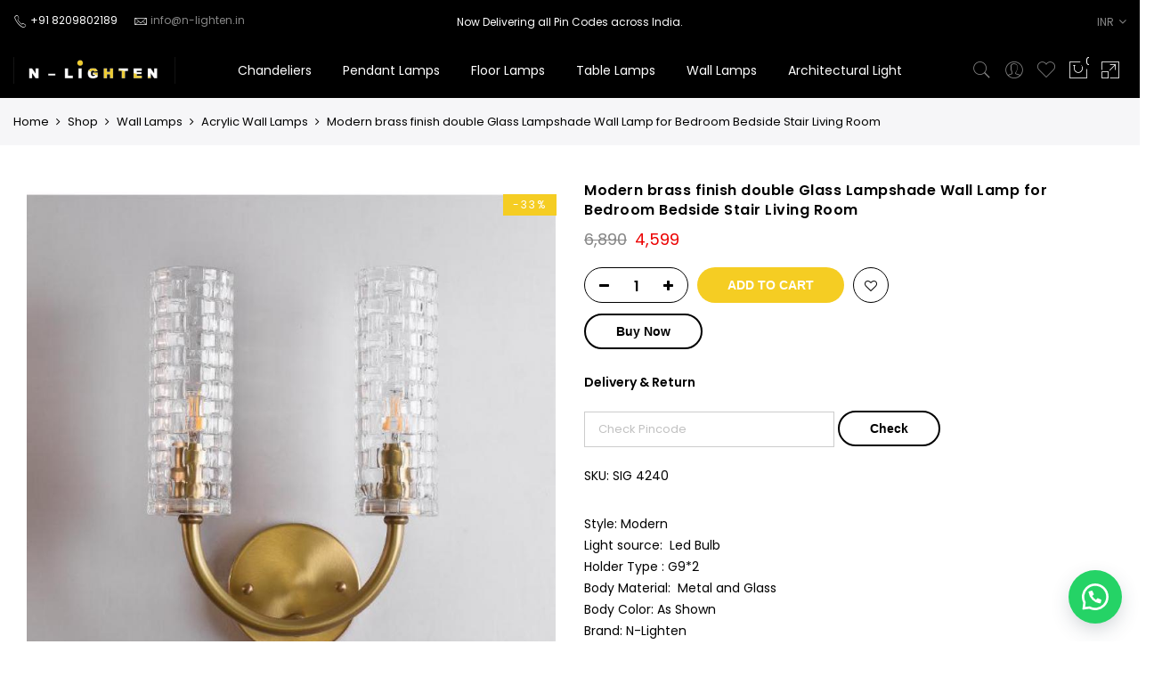

--- FILE ---
content_type: text/html; charset=UTF-8
request_url: https://n-lighten.in/shop/wall-lamps/acrylic-wall-lamps/34501/modern-brass-finish-double-glass-lampshade-wall-lamp-for-bedroom-bedside-stair-living-room/
body_size: 40691
content:
<!DOCTYPE html>
<html lang="en-US">
	<head>
		<meta http-equiv="Content-Type" content="text/html; charset=UTF-8"/>
		<meta name="viewport" content="width=device-width, initial-scale=1.0">
		<link rel="profile" href="http://gmpg.org/xfn/11">
		<link rel="pingback" href="https://n-lighten.in/xmlrpc.php">
						<script>document.documentElement.className = document.documentElement.className + ' yes-js js_active js'</script>
			<meta itemprop="name" content="Modern brass finish  double Glass Lampshade Wall Lamp for Bedroom Bedside Stair Living Room"/><meta itemprop="description" content=""/><meta itemprop="image" content="https://n-lighten.in/wp-content/uploads/S6cdad8c209b74cb88e2b6e799854824cK-1.jpg"/><meta name="twitter:card" content="summary_large_image"/><meta name="twitter:site" content="@N-Lighten"/><meta name="twitter:title" content="Modern brass finish  double Glass Lampshade Wall Lamp for Bedroom Bedside Stair Living Room"/><meta name="twitter:description" content=""/><meta name="twitter:creator" content="@N-Lighten"/><meta name="twitter:image:src" content="https://n-lighten.in/wp-content/uploads/S6cdad8c209b74cb88e2b6e799854824cK-1.jpg"/><meta property="og:title" content="Modern brass finish  double Glass Lampshade Wall Lamp for Bedroom Bedside Stair Living Room" /><meta property="og:url" content="https://n-lighten.in/shop/wall-lamps/acrylic-wall-lamps/34501/modern-brass-finish-double-glass-lampshade-wall-lamp-for-bedroom-bedside-stair-living-room/" /><meta property="og:image" content="https://n-lighten.in/wp-content/uploads/S6cdad8c209b74cb88e2b6e799854824cK-1.jpg" /><meta property="og:image:url" content="https://n-lighten.in/wp-content/uploads/S6cdad8c209b74cb88e2b6e799854824cK-1.jpg" />
<meta property="og:description" content="" /><meta property="og:site_name" content="N-Lighten" /><meta property="og:type" content="product" />
<title>Modern brass finish  double Glass Lampshade Wall Lamp for Bedroom Bedside Stair Living Room &#8211; N-Lighten</title>
<meta name='robots' content='max-image-preview:large' />

<!-- Google Tag Manager for WordPress by gtm4wp.com -->
<script data-cfasync="false" data-pagespeed-no-defer>
	var gtm4wp_datalayer_name = "dataLayer";
	var dataLayer = dataLayer || [];
</script>
<!-- End Google Tag Manager for WordPress by gtm4wp.com --><link rel='dns-prefetch' href='//assets.pinterest.com' />
<link rel='dns-prefetch' href='//cdn.jsdelivr.net' />
<link rel='dns-prefetch' href='//fonts.googleapis.com' />
<link rel='dns-prefetch' href='//www.googletagmanager.com' />
<link rel="alternate" type="application/rss+xml" title="N-Lighten &raquo; Feed" href="https://n-lighten.in/feed/" />
<link rel="alternate" type="application/rss+xml" title="N-Lighten &raquo; Comments Feed" href="https://n-lighten.in/comments/feed/" />
<link rel="alternate" type="application/rss+xml" title="N-Lighten &raquo; Modern brass finish  double Glass Lampshade Wall Lamp for Bedroom Bedside Stair Living Room Comments Feed" href="https://n-lighten.in/shop/wall-lamps/acrylic-wall-lamps/34501/modern-brass-finish-double-glass-lampshade-wall-lamp-for-bedroom-bedside-stair-living-room/feed/" />
<link rel="alternate" title="oEmbed (JSON)" type="application/json+oembed" href="https://n-lighten.in/wp-json/oembed/1.0/embed?url=https%3A%2F%2Fn-lighten.in%2Fshop%2Fwall-lamps%2Facrylic-wall-lamps%2F34501%2Fmodern-brass-finish-double-glass-lampshade-wall-lamp-for-bedroom-bedside-stair-living-room%2F" />
<link rel="alternate" title="oEmbed (XML)" type="text/xml+oembed" href="https://n-lighten.in/wp-json/oembed/1.0/embed?url=https%3A%2F%2Fn-lighten.in%2Fshop%2Fwall-lamps%2Facrylic-wall-lamps%2F34501%2Fmodern-brass-finish-double-glass-lampshade-wall-lamp-for-bedroom-bedside-stair-living-room%2F&#038;format=xml" />
<style id='wp-img-auto-sizes-contain-inline-css' type='text/css'>
img:is([sizes=auto i],[sizes^="auto," i]){contain-intrinsic-size:3000px 1500px}
/*# sourceURL=wp-img-auto-sizes-contain-inline-css */
</style>
<link rel='stylesheet' id='font-awesome-cdn-css' href='https://cdn.jsdelivr.net/npm/@fortawesome/fontawesome-free@5.15.3/css/all.min.css?ver=5.13.3' type='text/css' media='all' />
<style id='wp-emoji-styles-inline-css' type='text/css'>

	img.wp-smiley, img.emoji {
		display: inline !important;
		border: none !important;
		box-shadow: none !important;
		height: 1em !important;
		width: 1em !important;
		margin: 0 0.07em !important;
		vertical-align: -0.1em !important;
		background: none !important;
		padding: 0 !important;
	}
/*# sourceURL=wp-emoji-styles-inline-css */
</style>
<link rel='stylesheet' id='wp-block-library-css' href='https://n-lighten.in/wp-includes/css/dist/block-library/style.min.css?ver=6.9' type='text/css' media='all' />
<link rel='stylesheet' id='wc-blocks-style-css' href='https://n-lighten.in/wp-content/plugins/woocommerce/assets/client/blocks/wc-blocks.css?ver=wc-10.4.3' type='text/css' media='all' />
<style id='global-styles-inline-css' type='text/css'>
:root{--wp--preset--aspect-ratio--square: 1;--wp--preset--aspect-ratio--4-3: 4/3;--wp--preset--aspect-ratio--3-4: 3/4;--wp--preset--aspect-ratio--3-2: 3/2;--wp--preset--aspect-ratio--2-3: 2/3;--wp--preset--aspect-ratio--16-9: 16/9;--wp--preset--aspect-ratio--9-16: 9/16;--wp--preset--color--black: #000000;--wp--preset--color--cyan-bluish-gray: #abb8c3;--wp--preset--color--white: #ffffff;--wp--preset--color--pale-pink: #f78da7;--wp--preset--color--vivid-red: #cf2e2e;--wp--preset--color--luminous-vivid-orange: #ff6900;--wp--preset--color--luminous-vivid-amber: #fcb900;--wp--preset--color--light-green-cyan: #7bdcb5;--wp--preset--color--vivid-green-cyan: #00d084;--wp--preset--color--pale-cyan-blue: #8ed1fc;--wp--preset--color--vivid-cyan-blue: #0693e3;--wp--preset--color--vivid-purple: #9b51e0;--wp--preset--gradient--vivid-cyan-blue-to-vivid-purple: linear-gradient(135deg,rgb(6,147,227) 0%,rgb(155,81,224) 100%);--wp--preset--gradient--light-green-cyan-to-vivid-green-cyan: linear-gradient(135deg,rgb(122,220,180) 0%,rgb(0,208,130) 100%);--wp--preset--gradient--luminous-vivid-amber-to-luminous-vivid-orange: linear-gradient(135deg,rgb(252,185,0) 0%,rgb(255,105,0) 100%);--wp--preset--gradient--luminous-vivid-orange-to-vivid-red: linear-gradient(135deg,rgb(255,105,0) 0%,rgb(207,46,46) 100%);--wp--preset--gradient--very-light-gray-to-cyan-bluish-gray: linear-gradient(135deg,rgb(238,238,238) 0%,rgb(169,184,195) 100%);--wp--preset--gradient--cool-to-warm-spectrum: linear-gradient(135deg,rgb(74,234,220) 0%,rgb(151,120,209) 20%,rgb(207,42,186) 40%,rgb(238,44,130) 60%,rgb(251,105,98) 80%,rgb(254,248,76) 100%);--wp--preset--gradient--blush-light-purple: linear-gradient(135deg,rgb(255,206,236) 0%,rgb(152,150,240) 100%);--wp--preset--gradient--blush-bordeaux: linear-gradient(135deg,rgb(254,205,165) 0%,rgb(254,45,45) 50%,rgb(107,0,62) 100%);--wp--preset--gradient--luminous-dusk: linear-gradient(135deg,rgb(255,203,112) 0%,rgb(199,81,192) 50%,rgb(65,88,208) 100%);--wp--preset--gradient--pale-ocean: linear-gradient(135deg,rgb(255,245,203) 0%,rgb(182,227,212) 50%,rgb(51,167,181) 100%);--wp--preset--gradient--electric-grass: linear-gradient(135deg,rgb(202,248,128) 0%,rgb(113,206,126) 100%);--wp--preset--gradient--midnight: linear-gradient(135deg,rgb(2,3,129) 0%,rgb(40,116,252) 100%);--wp--preset--font-size--small: 13px;--wp--preset--font-size--medium: 20px;--wp--preset--font-size--large: 36px;--wp--preset--font-size--x-large: 42px;--wp--preset--spacing--20: 0.44rem;--wp--preset--spacing--30: 0.67rem;--wp--preset--spacing--40: 1rem;--wp--preset--spacing--50: 1.5rem;--wp--preset--spacing--60: 2.25rem;--wp--preset--spacing--70: 3.38rem;--wp--preset--spacing--80: 5.06rem;--wp--preset--shadow--natural: 6px 6px 9px rgba(0, 0, 0, 0.2);--wp--preset--shadow--deep: 12px 12px 50px rgba(0, 0, 0, 0.4);--wp--preset--shadow--sharp: 6px 6px 0px rgba(0, 0, 0, 0.2);--wp--preset--shadow--outlined: 6px 6px 0px -3px rgb(255, 255, 255), 6px 6px rgb(0, 0, 0);--wp--preset--shadow--crisp: 6px 6px 0px rgb(0, 0, 0);}:where(.is-layout-flex){gap: 0.5em;}:where(.is-layout-grid){gap: 0.5em;}body .is-layout-flex{display: flex;}.is-layout-flex{flex-wrap: wrap;align-items: center;}.is-layout-flex > :is(*, div){margin: 0;}body .is-layout-grid{display: grid;}.is-layout-grid > :is(*, div){margin: 0;}:where(.wp-block-columns.is-layout-flex){gap: 2em;}:where(.wp-block-columns.is-layout-grid){gap: 2em;}:where(.wp-block-post-template.is-layout-flex){gap: 1.25em;}:where(.wp-block-post-template.is-layout-grid){gap: 1.25em;}.has-black-color{color: var(--wp--preset--color--black) !important;}.has-cyan-bluish-gray-color{color: var(--wp--preset--color--cyan-bluish-gray) !important;}.has-white-color{color: var(--wp--preset--color--white) !important;}.has-pale-pink-color{color: var(--wp--preset--color--pale-pink) !important;}.has-vivid-red-color{color: var(--wp--preset--color--vivid-red) !important;}.has-luminous-vivid-orange-color{color: var(--wp--preset--color--luminous-vivid-orange) !important;}.has-luminous-vivid-amber-color{color: var(--wp--preset--color--luminous-vivid-amber) !important;}.has-light-green-cyan-color{color: var(--wp--preset--color--light-green-cyan) !important;}.has-vivid-green-cyan-color{color: var(--wp--preset--color--vivid-green-cyan) !important;}.has-pale-cyan-blue-color{color: var(--wp--preset--color--pale-cyan-blue) !important;}.has-vivid-cyan-blue-color{color: var(--wp--preset--color--vivid-cyan-blue) !important;}.has-vivid-purple-color{color: var(--wp--preset--color--vivid-purple) !important;}.has-black-background-color{background-color: var(--wp--preset--color--black) !important;}.has-cyan-bluish-gray-background-color{background-color: var(--wp--preset--color--cyan-bluish-gray) !important;}.has-white-background-color{background-color: var(--wp--preset--color--white) !important;}.has-pale-pink-background-color{background-color: var(--wp--preset--color--pale-pink) !important;}.has-vivid-red-background-color{background-color: var(--wp--preset--color--vivid-red) !important;}.has-luminous-vivid-orange-background-color{background-color: var(--wp--preset--color--luminous-vivid-orange) !important;}.has-luminous-vivid-amber-background-color{background-color: var(--wp--preset--color--luminous-vivid-amber) !important;}.has-light-green-cyan-background-color{background-color: var(--wp--preset--color--light-green-cyan) !important;}.has-vivid-green-cyan-background-color{background-color: var(--wp--preset--color--vivid-green-cyan) !important;}.has-pale-cyan-blue-background-color{background-color: var(--wp--preset--color--pale-cyan-blue) !important;}.has-vivid-cyan-blue-background-color{background-color: var(--wp--preset--color--vivid-cyan-blue) !important;}.has-vivid-purple-background-color{background-color: var(--wp--preset--color--vivid-purple) !important;}.has-black-border-color{border-color: var(--wp--preset--color--black) !important;}.has-cyan-bluish-gray-border-color{border-color: var(--wp--preset--color--cyan-bluish-gray) !important;}.has-white-border-color{border-color: var(--wp--preset--color--white) !important;}.has-pale-pink-border-color{border-color: var(--wp--preset--color--pale-pink) !important;}.has-vivid-red-border-color{border-color: var(--wp--preset--color--vivid-red) !important;}.has-luminous-vivid-orange-border-color{border-color: var(--wp--preset--color--luminous-vivid-orange) !important;}.has-luminous-vivid-amber-border-color{border-color: var(--wp--preset--color--luminous-vivid-amber) !important;}.has-light-green-cyan-border-color{border-color: var(--wp--preset--color--light-green-cyan) !important;}.has-vivid-green-cyan-border-color{border-color: var(--wp--preset--color--vivid-green-cyan) !important;}.has-pale-cyan-blue-border-color{border-color: var(--wp--preset--color--pale-cyan-blue) !important;}.has-vivid-cyan-blue-border-color{border-color: var(--wp--preset--color--vivid-cyan-blue) !important;}.has-vivid-purple-border-color{border-color: var(--wp--preset--color--vivid-purple) !important;}.has-vivid-cyan-blue-to-vivid-purple-gradient-background{background: var(--wp--preset--gradient--vivid-cyan-blue-to-vivid-purple) !important;}.has-light-green-cyan-to-vivid-green-cyan-gradient-background{background: var(--wp--preset--gradient--light-green-cyan-to-vivid-green-cyan) !important;}.has-luminous-vivid-amber-to-luminous-vivid-orange-gradient-background{background: var(--wp--preset--gradient--luminous-vivid-amber-to-luminous-vivid-orange) !important;}.has-luminous-vivid-orange-to-vivid-red-gradient-background{background: var(--wp--preset--gradient--luminous-vivid-orange-to-vivid-red) !important;}.has-very-light-gray-to-cyan-bluish-gray-gradient-background{background: var(--wp--preset--gradient--very-light-gray-to-cyan-bluish-gray) !important;}.has-cool-to-warm-spectrum-gradient-background{background: var(--wp--preset--gradient--cool-to-warm-spectrum) !important;}.has-blush-light-purple-gradient-background{background: var(--wp--preset--gradient--blush-light-purple) !important;}.has-blush-bordeaux-gradient-background{background: var(--wp--preset--gradient--blush-bordeaux) !important;}.has-luminous-dusk-gradient-background{background: var(--wp--preset--gradient--luminous-dusk) !important;}.has-pale-ocean-gradient-background{background: var(--wp--preset--gradient--pale-ocean) !important;}.has-electric-grass-gradient-background{background: var(--wp--preset--gradient--electric-grass) !important;}.has-midnight-gradient-background{background: var(--wp--preset--gradient--midnight) !important;}.has-small-font-size{font-size: var(--wp--preset--font-size--small) !important;}.has-medium-font-size{font-size: var(--wp--preset--font-size--medium) !important;}.has-large-font-size{font-size: var(--wp--preset--font-size--large) !important;}.has-x-large-font-size{font-size: var(--wp--preset--font-size--x-large) !important;}
/*# sourceURL=global-styles-inline-css */
</style>

<style id='classic-theme-styles-inline-css' type='text/css'>
/*! This file is auto-generated */
.wp-block-button__link{color:#fff;background-color:#32373c;border-radius:9999px;box-shadow:none;text-decoration:none;padding:calc(.667em + 2px) calc(1.333em + 2px);font-size:1.125em}.wp-block-file__button{background:#32373c;color:#fff;text-decoration:none}
/*# sourceURL=/wp-includes/css/classic-themes.min.css */
</style>
<link rel='stylesheet' id='carousel-css-css' href='https://n-lighten.in/wp-content/themes/claue/assets/css/jquery.rs.carousel.css?ver=6.9' type='text/css' media='all' />
<link rel='stylesheet' id='alpl-css-css' href='https://n-lighten.in/wp-content/plugins/ALPL-Custom/style.css?ver=1.0.0' type='text/css' media='all' />
<link rel='stylesheet' id='contact-form-7-css' href='https://n-lighten.in/wp-content/plugins/contact-form-7/includes/css/styles.css?ver=6.1.4' type='text/css' media='all' />
<link rel='stylesheet' id='sg-checkout-location-picker-css' href='https://n-lighten.in/wp-content/plugins/sg-checkout-location-picker/public/css/sg-checkout-location-picker-public.css?ver=1.0.25' type='text/css' media='all' />
<link rel='stylesheet' id='upi-payment-woocommerce-css' href='https://n-lighten.in/wp-content/plugins/upi-gateway-woocommerce/public/css/upi-payment-woocommerce-public.css?ver=1.0.0' type='text/css' media='all' />
<link rel='stylesheet' id='photoswipe-css' href='https://n-lighten.in/wp-content/plugins/woocommerce/assets/css/photoswipe/photoswipe.min.css?ver=10.4.3' type='text/css' media='all' />
<link rel='stylesheet' id='photoswipe-default-skin-css' href='https://n-lighten.in/wp-content/plugins/woocommerce/assets/css/photoswipe/default-skin/default-skin.min.css?ver=10.4.3' type='text/css' media='all' />
<style id='woocommerce-inline-inline-css' type='text/css'>
.woocommerce form .form-row .required { visibility: visible; }
/*# sourceURL=woocommerce-inline-inline-css */
</style>
<link rel='stylesheet' id='wpa-wcpb-frontend-css' href='https://n-lighten.in/wp-content/plugins/wpa-woocommerce-product-bundle/assets/css/wcpb-frontend.css?ver=6.9' type='text/css' media='all' />
<link rel='stylesheet' id='wpa-wcvs-frontend-css' href='https://n-lighten.in/wp-content/plugins/wpa-woocommerce-variation-swatch/assets/css/wcvs-frontend.css?ver=6.9' type='text/css' media='all' />
<link rel='stylesheet' id='wpcf7-redirect-script-frontend-css' href='https://n-lighten.in/wp-content/plugins/wpcf7-redirect/build/assets/frontend-script.css?ver=2c532d7e2be36f6af233' type='text/css' media='all' />
<link rel='stylesheet' id='wt-smart-coupon-for-woo-css' href='https://n-lighten.in/wp-content/plugins/wt-smart-coupons-for-woocommerce/public/css/wt-smart-coupon-public.css?ver=2.2.4' type='text/css' media='all' />
<link rel='stylesheet' id='wa_order_style-css' href='https://n-lighten.in/wp-content/plugins/oneclick-whatsapp-order/assets/css/main-style.css?ver=1.0.9' type='text/css' media='all' />
<link rel='stylesheet' id='pinterest-for-woocommerce-pins-css' href='//n-lighten.in/wp-content/plugins/pinterest-for-woocommerce/assets/css/frontend/pinterest-for-woocommerce-pins.min.css?ver=1.3.24' type='text/css' media='all' />
<link rel='stylesheet' id='yith-wcan-shortcodes-css' href='https://n-lighten.in/wp-content/plugins/yith-woocommerce-ajax-navigation/assets/css/shortcodes.css?ver=5.15.1' type='text/css' media='all' />
<style id='yith-wcan-shortcodes-inline-css' type='text/css'>
:root{
	--yith-wcan-filters_colors_titles: #434343;
	--yith-wcan-filters_colors_background: #FFFFFF;
	--yith-wcan-filters_colors_accent: #A7144C;
	--yith-wcan-filters_colors_accent_r: 167;
	--yith-wcan-filters_colors_accent_g: 20;
	--yith-wcan-filters_colors_accent_b: 76;
	--yith-wcan-color_swatches_border_radius: 100%;
	--yith-wcan-color_swatches_size: 30px;
	--yith-wcan-labels_style_background: #FFFFFF;
	--yith-wcan-labels_style_background_hover: #A7144C;
	--yith-wcan-labels_style_background_active: #A7144C;
	--yith-wcan-labels_style_text: #434343;
	--yith-wcan-labels_style_text_hover: #FFFFFF;
	--yith-wcan-labels_style_text_active: #FFFFFF;
	--yith-wcan-anchors_style_text: #434343;
	--yith-wcan-anchors_style_text_hover: #A7144C;
	--yith-wcan-anchors_style_text_active: #A7144C;
}
/*# sourceURL=yith-wcan-shortcodes-inline-css */
</style>
<link rel='stylesheet' id='jquery-selectBox-css' href='https://n-lighten.in/wp-content/plugins/yith-woocommerce-wishlist/assets/css/jquery.selectBox.css?ver=1.2.0' type='text/css' media='all' />
<link rel='stylesheet' id='woocommerce_prettyPhoto_css-css' href='//n-lighten.in/wp-content/plugins/woocommerce/assets/css/prettyPhoto.css?ver=3.1.6' type='text/css' media='all' />
<link rel='stylesheet' id='yith-wcwl-main-css' href='https://n-lighten.in/wp-content/plugins/yith-woocommerce-wishlist/assets/css/style.css?ver=4.11.0' type='text/css' media='all' />
<style id='yith-wcwl-main-inline-css' type='text/css'>
 :root { --rounded-corners-radius: 16px; --add-to-cart-rounded-corners-radius: 16px; --feedback-duration: 3s } 
 :root { --rounded-corners-radius: 16px; --add-to-cart-rounded-corners-radius: 16px; --feedback-duration: 3s } 
/*# sourceURL=yith-wcwl-main-inline-css */
</style>
<link rel='stylesheet' id='jas-font-google-css' href='https://fonts.googleapis.com/css?family=Poppins%3A300%2C400%2C500%2C600%2C700%7CLibre+Baskerville%3A400italic&#038;subset=latin%2Clatin-ext&#038;ver=6.9' type='text/css' media='all' />
<link rel='stylesheet' id='fontawesome-css' href='https://n-lighten.in/wp-content/themes/claue/assets/vendors/font-awesome/css/font-awesome.min.css?ver=6.9' type='text/css' media='all' />
<link rel='stylesheet' id='font-stroke-css' href='https://n-lighten.in/wp-content/themes/claue/assets/vendors/font-stroke/css/font-stroke.min.css?ver=6.9' type='text/css' media='all' />
<link rel='stylesheet' id='slick-css' href='https://n-lighten.in/wp-content/themes/claue/assets/vendors/slick/slick.css?ver=6.9' type='text/css' media='all' />
<link rel='stylesheet' id='jas-claue-animated-css' href='https://n-lighten.in/wp-content/themes/claue/assets/css/animate.css?ver=6.9' type='text/css' media='all' />
<link rel='stylesheet' id='jas-claue-style-css' href='https://n-lighten.in/wp-content/themes/claue/style.css?ver=6.9' type='text/css' media='all' />
<style id='jas-claue-style-inline-css' type='text/css'>
@media only screen and (min-width: 75em) {.jas-container, .boxed .header__top, .boxed .jas-wc-single .bgbl, .boxed #jas-footer, .dokan-dashboard .dokan-dashboard-wrap, .dokan-store .dokan-dashboard-wrap {width: 1300px !important;}}.jas-branding {max-width: 200px;margin: auto;}.jas-wc .page-head, .jas-wc-single .page-head {background-image:  url(https://n-lighten.in/wp-content/uploads/2021/01/N-lighter-cover-photo-1.png);background-size:       cover;background-repeat:     repeat-y;background-position:   center center;background-attachment: scroll;}.jas-portfolio .page-head {background-image:  url(https://n-lighten.in/wp-content/uploads/2021/01/N-lighter-cover-photo-1.png);background-size:       cover;background-repeat:     no-repeat;background-position:   center center;background-attachment: scroll;}body, .jas-menu > li > a, .f__pop, .jas-menu ul li a {font-family: "Poppins";font-weight: 400;font-size:14px;color:#000000}h1, h2, h3, h4, h5, h6, .f__pop {font-family: "Poppins";font-weight:600}h1, h2, h3, h4, h5, h6 {color:#000000}h1 { font-size:48px; }h2 { font-size:36px; }h3 { font-size:24px; }h4 { font-size:21px; }h5 { font-size:18px; }h6 { font-size:16px; }a:hover, a:active,.cp, .chp:hover,.inside-thumb a:hover,.jas-blog-slider .post-thumbnail > div a:hover,.shop-top-sidebar .product-categories li.current-cat > a,.quantity .qty a:hover,.cart .yith-wcwl-add-to-wishlist a:hover,.woocommerce-MyAccount-navigation ul li:hover a,.woocommerce-MyAccount-navigation ul li.is-active a {color: #f5cd23;}input[type="submit"]:hover,button:hover,a.button:hover,.jas-ajax-load a:hover,.widget .tagcloud a:hover,.jas-ajax-load a:hover,.cart .yith-wcwl-add-to-wishlist:hover,.p-video a:hover,button.button:hover {border-color: #f5cd23;}input[type="submit"]:hover,button:hover,a.button:hover,button.button:hover,.jas-ajax-load a:hover,.bgp, .bghp:hover,.signup-newsletter-form input.submit-btn:hover,.widget .tagcloud a:hover,.widget_price_filter .ui-slider-range,.widget_price_filter .ui-state-default,.jas-mini-cart .checkout,.jas-ajax-load a:hover,.metaslider .flexslider .flex-prev, .metaslider .flexslider .flex-next,button.single_add_to_cart_button,.jas_wcpb_add_to_cart.single_add_to_cart_button,.jas-service[class*="icon-"] .icon:before,.cart__popup-action .checkout-button,div.wpforms-container-full .wpforms-form button[type="submit"],div.wpforms-container-full .wpforms-form button[type="submit"]:hover {background-color: #f5cd23;}a,h1, h2, h3, h4, h5, h6,input[type="submit"],button,a.button,.jas-ajax-load a,.cd,.wp-caption-text,#jas-header .jas-social a,#jas-backtop:hover span i,.page-numbers li,.page-numbers li a,.jas-portfolio-single .portfolio-meta span,.sidebar .widget ul li:before,.widget ul.product_list_widget li a span.product-title,.widget .tagcloud a,.filter-trigger:hover,.filter-trigger:focus,.jas-mini-cart .mini_cart_item a:nth-child(2),.btn-atc .yith-wcwl-add-to-wishlist .ajax-loading,.product-category h3,.quantity input.input-text[type="number"],.cart .yith-wcwl-add-to-wishlist a,.wc-tabs li.active a,.wc-tabs li a:hover,.shop_table th,.order-total,.order-total td,.woocommerce-MyAccount-navigation ul li a,.jas-filter a.selected,.jas-filter a:hover,.jas-row .vc_tta-color-grey.vc_tta-style-classic .vc_tta-tab > a:focus, .jas-row .vc_tta-color-grey.vc_tta-style-classic .vc_tta-tab > a:hover,.jas-row .vc_tta-color-grey.vc_tta-style-classic .vc_tta-tab.vc_active > a,.metaslider .flexslider .caption-wrap h2,.metaslider .flexslider .caption-wrap h3,.metaslider .flexslider .caption-wrap h4,.jas-menu ul li:hover > a,#jas-mobile-menu ul li a,.holder {color: #000000;}input:not([type="submit"]):not([type="checkbox"]):focus,textarea:focus,.error-404.not-found a,.more-link,.widget .tagcloud a,.widget .woocommerce-product-search,.widget .search-form,.woocommerce .widget_layered_nav ul.yith-wcan-label li a:hover,.woocommerce-page .widget_layered_nav ul.yith-wcan-label li a:hover,.woocommerce .widget_layered_nav ul.yith-wcan-label li.chosen a,.woocommerce-page .widget_layered_nav ul.yith-wcan-label li.chosen a,.jas-ajax-load a,form .quantity,.quantity input.input-text[type="number"]:focus,.cart .yith-wcwl-add-to-wishlist,.wc-tabs li.active a,.p-video a,.jas-filter a.selected,.jas-row .vc_tta-color-grey.vc_tta-style-classic .vc_tta-tab > a:focus, .jas-row .vc_tta-color-grey.vc_tta-style-classic .vc_tta-tab > a:hover,.jas-row .vc_tta-color-grey.vc_tta-style-classic .vc_tta-tab.vc_active > a {border-color: #000000;}mark,.signup-newsletter-form input.submit-btn,.error-404.not-found a:hover,.more-link:hover,.widget h4.widget-title:after,.widget .woocommerce-product-search input[type="submit"],.widget .search-form .search-submit,.woocommerce .widget_layered_nav ul.yith-wcan-label li a:hover,.woocommerce-page .widget_layered_nav ul.yith-wcan-label li a:hover,.woocommerce .widget_layered_nav ul.yith-wcan-label li.chosen a,.woocommerce-page .widget_layered_nav ul.yith-wcan-label li.chosen a,.jas-mini-cart .button,.btn-quickview:hover,.tab-heading:after,.product-extra-title h2:before,.product-extra-title h2:after,.section-title:before,.section-title:after {background-color: #000000;}body { background-color: #fff}body { color: #000000}h1, h2, h3, h4, h5, h6 { color: #000000}.jas-socials a,.header-text,.header__top .jas-action a {color: #ffffff;}#jas-header, .jas-my-account ul { background-color: #ffffff}.header__top { background-color: #000000}.jas-menu > li > a,#jas-mobile-menu ul > li:hover > a, #jas-mobile-menu ul > li.current-menu-item > a, #jas-mobile-menu ul > li.current-menu-parent > a, #jas-mobile-menu ul > li.current-menu-ancestor > a,#jas-mobile-menu ul > li:hover > .holder, #jas-mobile-menu ul > li.current-menu-item > .holder,#jas-mobile-menu ul > li.current-menu-parent  > .holder,#jas-mobile-menu ul > li.current-menu-ancestor > .holder,.jas-menu li.current-product_cat-ancestor > a,.jas-action a {color: #ffffff;}.jas-menu li > a:hover,.jas-menu li.current-menu-ancestor > a,.jas-menu li.current-menu-item > a,.jas-account-menu a:hover,.jas-action a:hover {color: #f5cd23;}.jas-menu ul a, .jas-account-menu ul a, .jas-menu ul li a {color: #000000;}.jas-menu ul li a:hover {color: #f5cd23;}.jas-account-menu ul, .jas-menu > li > ul {background: rgba(255,255,255,0.95);}.home .header__transparent .jas-menu > li > a {color: #000000;}.home .header__transparent .jas-menu li > a:hover {color: #f5cd23;}.home .header-sticky .jas-menu > li > a,.home .header-sticky .jas-action a  {color: #ffffff;}.header-sticky .header__mid {background: #fff;}.header-sticky .jas-menu > li > a,.header-sticky .jas-action a  {color: #ffffff;}.header-sticky .jas-menu li a:hover, .header-sticky .jas-menu li.current-menu-ancestor > a, .header-sticky .jas-menu li.current-menu-item > a,.header-sticky .jas-action a:hover {color: #f5cd23;}.header-sticky .jas-account-menu ul, .header-sticky .jas-menu > li > ul {background: rgba(255,255,255,0.95);}.header-sticky .jas-menu ul li a {color: #222;}.header-sticky .jas-menu ul li a:hover,.header-sticky .jas-menu ul li.current-menu-item a,.header-sticky .jas-menu ul li.current-menu-ancestor > a {color: #f5cd23;}#jas-footer {background: #ffffff;}#jas-footer {color: #000000;}.footer__top a, .footer__bot a {color: #000000;}.footer__top .widget-title {color: #222;}.footer__top a:hover, .footer__bot a:hover {color: #f5cd23;}.badge span {background:#f5cd23;}.badge span {color:#ffffff;}.badge .new {background:#000000;}.product-image .product-attr {background:#000000;}img.attachment-shop_catalog.size-shop_catalog.wp-post-image {   aspect-ratio:1/1;object-fit: cover;}.order-total .includes_tax {    display: none;}/* Change price font size for single product and archive */.woocommerce-Price-amount {    font-size: 18px;}/* CSS for the loading spinner */#loading_spinner {    display: none;    width: 24px;    height: 24px;    border: 4px solid rgba(0, 0, 0, 0.1);    border-radius: 50%;    border-left-color: #000;    animation: spin 1s linear infinite;    margin-top: 10px;}@keyframes spin {    0% {        transform: rotate(0deg);    }    100% {        transform: rotate(360deg);    }}.product_meta .posted_in {    display: none;}#pincode_result {    display: block;    margin-top: 10px;    padding: 15px;    border-radius: 5px;    font-size: 16px;    font-weight: 500;    background-color: #f0f8ff;    border: 1px solid #d1e7ff;    color: #0d6efd;    box-shadow: 0 2px 5px rgba(0, 0, 0, 0.1);}#pincode_result.error {    background-color: #f8d7da;    border-color: #f5c6cb;    color: #721c24;}
/*# sourceURL=jas-claue-style-inline-css */
</style>
<link rel='stylesheet' id='dashicons-css' href='https://n-lighten.in/wp-includes/css/dashicons.min.css?ver=6.9' type='text/css' media='all' />
<style id='dashicons-inline-css' type='text/css'>
[data-font="Dashicons"]:before {font-family: 'Dashicons' !important;content: attr(data-icon) !important;speak: none !important;font-weight: normal !important;font-variant: normal !important;text-transform: none !important;line-height: 1 !important;font-style: normal !important;-webkit-font-smoothing: antialiased !important;-moz-osx-font-smoothing: grayscale !important;}
/*# sourceURL=dashicons-inline-css */
</style>
<link rel='stylesheet' id='thwepof-public-style-css' href='https://n-lighten.in/wp-content/plugins/woo-extra-product-options/public/assets/css/thwepof-public.min.css?ver=6.9' type='text/css' media='all' />
<link rel='stylesheet' id='jquery-ui-style-css' href='https://n-lighten.in/wp-content/plugins/woo-extra-product-options/public/assets/css/jquery-ui/jquery-ui.css?ver=6.9' type='text/css' media='all' />
<link rel='stylesheet' id='jquery-timepicker-css' href='https://n-lighten.in/wp-content/plugins/woo-extra-product-options/public/assets/js/timepicker/jquery.timepicker.css?ver=6.9' type='text/css' media='all' />
<script type="text/template" id="tmpl-variation-template">
	<div class="woocommerce-variation-description">{{{ data.variation.variation_description }}}</div>
	<div class="woocommerce-variation-price">{{{ data.variation.price_html }}}</div>
	<div class="woocommerce-variation-availability">{{{ data.variation.availability_html }}}</div>
</script>
<script type="text/template" id="tmpl-unavailable-variation-template">
	<p role="alert">Sorry, this product is unavailable. Please choose a different combination.</p>
</script>
<script type="text/javascript" id="jquery-core-js-extra">
/* <![CDATA[ */
var knit_pay_payment_button_ajax_object = {"ajaxurl":"https://n-lighten.in/wp-admin/admin-ajax.php","loading_icon":"https://n-lighten.in/wp-content/plugins/knit-pay/images/loading.gif"};
//# sourceURL=jquery-core-js-extra
/* ]]> */
</script>
<script type="text/javascript" src="https://n-lighten.in/wp-includes/js/jquery/jquery.min.js?ver=3.7.1" id="jquery-core-js"></script>
<script type="text/javascript" src="https://n-lighten.in/wp-includes/js/jquery/jquery-migrate.min.js?ver=3.4.1" id="jquery-migrate-js"></script>
<script type="text/javascript" id="nrci_methods-js-extra">
/* <![CDATA[ */
var nrci_opts = {"gesture":"Y","drag":"Y","touch":"Y","admin":"Y"};
//# sourceURL=nrci_methods-js-extra
/* ]]> */
</script>
<script type="text/javascript" src="https://n-lighten.in/wp-content/plugins/no-right-click-images-plugin/no-right-click-images.js" id="nrci_methods-js"></script>
<script type="text/javascript" src="https://n-lighten.in/wp-content/plugins/upi-gateway-woocommerce/public/js/upi-payment-woocommerce-public.js?ver=1.0.0" id="upi-payment-woocommerce-js"></script>
<script type="text/javascript" src="https://n-lighten.in/wp-content/plugins/woocommerce/assets/js/jquery-blockui/jquery.blockUI.min.js?ver=2.7.0-wc.10.4.3" id="wc-jquery-blockui-js" data-wp-strategy="defer"></script>
<script type="text/javascript" id="wc-add-to-cart-js-extra">
/* <![CDATA[ */
var wc_add_to_cart_params = {"ajax_url":"/wp-admin/admin-ajax.php","wc_ajax_url":"/?wc-ajax=%%endpoint%%","i18n_view_cart":"View cart","cart_url":"https://n-lighten.in/cart/","is_cart":"","cart_redirect_after_add":"no"};
//# sourceURL=wc-add-to-cart-js-extra
/* ]]> */
</script>
<script type="text/javascript" src="https://n-lighten.in/wp-content/plugins/woocommerce/assets/js/frontend/add-to-cart.min.js?ver=10.4.3" id="wc-add-to-cart-js" data-wp-strategy="defer"></script>
<script type="text/javascript" src="https://n-lighten.in/wp-content/plugins/woocommerce/assets/js/photoswipe/photoswipe.min.js?ver=4.1.1-wc.10.4.3" id="wc-photoswipe-js" defer="defer" data-wp-strategy="defer"></script>
<script type="text/javascript" src="https://n-lighten.in/wp-content/plugins/woocommerce/assets/js/photoswipe/photoswipe-ui-default.min.js?ver=4.1.1-wc.10.4.3" id="wc-photoswipe-ui-default-js" defer="defer" data-wp-strategy="defer"></script>
<script type="text/javascript" id="wc-single-product-js-extra">
/* <![CDATA[ */
var wc_single_product_params = {"i18n_required_rating_text":"Please select a rating","i18n_rating_options":["1 of 5 stars","2 of 5 stars","3 of 5 stars","4 of 5 stars","5 of 5 stars"],"i18n_product_gallery_trigger_text":"View full-screen image gallery","review_rating_required":"yes","flexslider":{"rtl":false,"animation":"slide","smoothHeight":true,"directionNav":false,"controlNav":"thumbnails","slideshow":false,"animationSpeed":500,"animationLoop":false,"allowOneSlide":false},"zoom_enabled":"","zoom_options":[],"photoswipe_enabled":"1","photoswipe_options":{"shareEl":false,"closeOnScroll":false,"history":false,"hideAnimationDuration":0,"showAnimationDuration":0},"flexslider_enabled":""};
//# sourceURL=wc-single-product-js-extra
/* ]]> */
</script>
<script type="text/javascript" src="https://n-lighten.in/wp-content/plugins/woocommerce/assets/js/frontend/single-product.min.js?ver=10.4.3" id="wc-single-product-js" defer="defer" data-wp-strategy="defer"></script>
<script type="text/javascript" src="https://n-lighten.in/wp-content/plugins/woocommerce/assets/js/js-cookie/js.cookie.min.js?ver=2.1.4-wc.10.4.3" id="wc-js-cookie-js" defer="defer" data-wp-strategy="defer"></script>
<script type="text/javascript" id="woocommerce-js-extra">
/* <![CDATA[ */
var woocommerce_params = {"ajax_url":"/wp-admin/admin-ajax.php","wc_ajax_url":"/?wc-ajax=%%endpoint%%","i18n_password_show":"Show password","i18n_password_hide":"Hide password"};
//# sourceURL=woocommerce-js-extra
/* ]]> */
</script>
<script type="text/javascript" src="https://n-lighten.in/wp-content/plugins/woocommerce/assets/js/frontend/woocommerce.min.js?ver=10.4.3" id="woocommerce-js" defer="defer" data-wp-strategy="defer"></script>
<script type="text/javascript" id="wt-smart-coupon-for-woo-js-extra">
/* <![CDATA[ */
var WTSmartCouponOBJ = {"ajaxurl":"https://n-lighten.in/wp-admin/admin-ajax.php","wc_ajax_url":"https://n-lighten.in/?wc-ajax=","nonces":{"public":"0831192bdc","apply_coupon":"330f297a04"},"labels":{"please_wait":"Please wait...","choose_variation":"Please choose a variation","error":"Error !!!"},"shipping_method":[],"payment_method":"","is_cart":""};
//# sourceURL=wt-smart-coupon-for-woo-js-extra
/* ]]> */
</script>
<script type="text/javascript" src="https://n-lighten.in/wp-content/plugins/wt-smart-coupons-for-woocommerce/public/js/wt-smart-coupon-public.js?ver=2.2.4" id="wt-smart-coupon-for-woo-js"></script>
<script type="text/javascript" src="https://n-lighten.in/wp-content/plugins/js_composer/assets/js/vendors/woocommerce-add-to-cart.js?ver=6.5.0" id="vc_woocommerce-add-to-cart-js-js"></script>
<script type="text/javascript" src="https://n-lighten.in/wp-includes/js/underscore.min.js?ver=1.13.7" id="underscore-js"></script>
<script type="text/javascript" id="wp-util-js-extra">
/* <![CDATA[ */
var _wpUtilSettings = {"ajax":{"url":"/wp-admin/admin-ajax.php"}};
//# sourceURL=wp-util-js-extra
/* ]]> */
</script>
<script type="text/javascript" src="https://n-lighten.in/wp-includes/js/wp-util.min.js?ver=6.9" id="wp-util-js"></script>
<script type="text/javascript" id="wc-add-to-cart-variation-js-extra">
/* <![CDATA[ */
var wc_add_to_cart_variation_params = {"wc_ajax_url":"/?wc-ajax=%%endpoint%%","i18n_no_matching_variations_text":"Sorry, no products matched your selection. Please choose a different combination.","i18n_make_a_selection_text":"Please select some product options before adding this product to your cart.","i18n_unavailable_text":"Sorry, this product is unavailable. Please choose a different combination.","i18n_reset_alert_text":"Your selection has been reset. Please select some product options before adding this product to your cart."};
//# sourceURL=wc-add-to-cart-variation-js-extra
/* ]]> */
</script>
<script type="text/javascript" src="https://n-lighten.in/wp-content/plugins/woocommerce/assets/js/frontend/add-to-cart-variation.min.js?ver=10.4.3" id="wc-add-to-cart-variation-js" defer="defer" data-wp-strategy="defer"></script>
<link rel="https://api.w.org/" href="https://n-lighten.in/wp-json/" /><link rel="alternate" title="JSON" type="application/json" href="https://n-lighten.in/wp-json/wp/v2/product/34501" /><link rel="EditURI" type="application/rsd+xml" title="RSD" href="https://n-lighten.in/xmlrpc.php?rsd" />
<meta name="generator" content="WordPress 6.9" />
<meta name="generator" content="WooCommerce 10.4.3" />
<link rel="canonical" href="https://n-lighten.in/shop/wall-lamps/acrylic-wall-lamps/34501/modern-brass-finish-double-glass-lampshade-wall-lamp-for-bedroom-bedside-stair-living-room/" />
<link rel='shortlink' href='https://n-lighten.in/?p=34501' />

		<!-- GA Google Analytics @ https://m0n.co/ga -->
		<script async src="https://www.googletagmanager.com/gtag/js?id=G-PJFTZP1JST"></script>
		<script>
			window.dataLayer = window.dataLayer || [];
			function gtag(){dataLayer.push(arguments);}
			gtag('js', new Date());
			gtag('config', 'G-PJFTZP1JST');
		</script>

	<meta name="generator" content="Site Kit by Google 1.167.0" /><!-- Starting: Conversion Tracking for WooCommerce (https://wordpress.org/plugins/woocommerce-conversion-tracking/) -->
        <script>
            !function(f,b,e,v,n,t,s){if(f.fbq)return;n=f.fbq=function(){n.callMethod?
            n.callMethod.apply(n,arguments):n.queue.push(arguments)};if(!f._fbq)f._fbq=n;
            n.push=n;n.loaded=!0;n.version='2.0';n.queue=[];t=b.createElement(e);t.async=!0;
            t.src=v;s=b.getElementsByTagName(e)[0];s.parentNode.insertBefore(t,s)}(window,
            document,'script','https://connect.facebook.net/en_US/fbevents.js');

            fbq('init', '1328522533934021', {});fbq('track', 'PageView', {});        </script>
                <script>
            (function (window, document) {
                if (window.wcfbq) return;
                window.wcfbq = (function () {
                    if (arguments.length > 0) {
                        var pixelId, trackType, contentObj;

                        if (typeof arguments[0] == 'string') pixelId = arguments[0];
                        if (typeof arguments[1] == 'string') trackType = arguments[1];
                        if (typeof arguments[2] == 'object') contentObj = arguments[2];

                        var params = [];
                        if (typeof pixelId === 'string' && pixelId.replace(/\s+/gi, '') != '' &&
                        typeof trackType === 'string' && trackType.replace(/\s+/gi, '')) {
                            params.push('id=' + encodeURIComponent(pixelId));
                            switch (trackType) {
                                case 'PageView':
                                case 'ViewContent':
                                case 'Search':
                                case 'AddToCart':
                                case 'InitiateCheckout':
                                case 'AddPaymentInfo':
                                case 'Lead':
                                case 'CompleteRegistration':
                                case 'Purchase':
                                case 'AddToWishlist':
                                    params.push('ev=' + encodeURIComponent(trackType));
                                    break;
                                default:
                                    return;
                            }

                            params.push('dl=' + encodeURIComponent(document.location.href));
                            if (document.referrer) params.push('rl=' + encodeURIComponent(document.referrer));
                            params.push('if=false');
                            params.push('ts=' + new Date().getTime());

                            if (typeof contentObj == 'object') {
                                for (var u in contentObj) {
                                    if (typeof contentObj[u] == 'object' && contentObj[u] instanceof Array) {
                                        if (contentObj[u].length > 0) {
                                            for (var y = 0; y < contentObj[u].length; y++) { contentObj[u][y] = (contentObj[u][y] + '').replace(/^\s+|\s+$/gi, '').replace(/\s+/gi, ' ').replace(/,/gi, '§'); }
                                            params.push('cd[' + u + ']=' + encodeURIComponent(contentObj[u].join(',').replace(/^/gi, '[\'').replace(/$/gi, '\']').replace(/,/gi, '\',\'').replace(/§/gi, '\,')));
                                        }
                                    }
                                    else if (typeof contentObj[u] == 'string')
                                        params.push('cd[' + u + ']=' + encodeURIComponent(contentObj[u]));
                                }
                            }

                            params.push('v=' + encodeURIComponent('2.7.19'));

                            var imgId = new Date().getTime();
                            var img = document.createElement('img');
                            img.id = 'fb_' + imgId, img.src = 'https://www.facebook.com/tr/?' + params.join('&'), img.width = 1, img.height = 1, img.style = 'display:none;';
                            document.body.appendChild(img);
                            window.setTimeout(function () { var t = document.getElementById('fb_' + imgId); t.parentElement.removeChild(t); }, 1000);
                        }
                    }
                });
            })(window, document);
        </script>
                <script type="text/javascript">
            jQuery(function($) {
                $(document).on('added_to_cart', function (event, fragments, dhash, button) {
                    var currencySymbol = $($(button.get()[0]).closest('.product')
                        .find('.woocommerce-Price-currencySymbol').get()[0]).text();

                    var price = $(button.get()[0]).closest('.product').find('.amount').text();
                    var originalPrice = price.split(currencySymbol).slice(-1).pop();

                    wcfbq('1328522533934021', 'AddToCart', {
                        content_ids: [ $(button).data('product_id') ],
                        content_type: 'product',
                        value: originalPrice,
                        currency: 'INR'
                    });
                });
            });
        </script>
                <script async src="https://www.googletagmanager.com/gtag/js?id=490-341-1620"></script>
        <script>
            window.dataLayer = window.dataLayer || [];
            function gtag(){dataLayer.push(arguments)};
            gtag('js', new Date());

            gtag('config', '490-341-1620');
        </script>
        <!-- End: Conversion Tracking for WooCommerce Codes -->
		<style>
			@media only screen and (min-width: 767px) {
				.wc-proceed-to-checkout .wa-order-checkout {
					display: none !important;
				}
			}
		</style>
			<style>
			@media only screen and (max-width: 767px) {
				.wc-proceed-to-checkout .wa-order-checkout {
					display: none !important;
				}
			}
		</style>
			<style>
			#sendbtn,
			#sendbtn2,
			.wa-order-button,
			.gdpr_wa_button_input {
				background-color: rgba(37, 211, 102, 1) !important;
				color: rgba(255, 255, 255, 1) !important;
			}

			#sendbtn:hover,
			#sendbtn2:hover,
			.wa-order-button:hover,
			.gdpr_wa_button_input:hover {
				background-color: rgba(37, 211, 102, 1) !important;
				color: rgba(255, 255, 255, 1) !important;
			}
		</style>
		<style>
		#sendbtn,
		#sendbtn2,
		.wa-order-button,
		.gdpr_wa_button_input,
		a.wa-order-checkout,
		a.wa-order-thankyou,
		.shortcode_wa_button,
		.shortcode_wa_button_nt,
		.floating_button {
			-webkit-box-shadow: inset px px px px  !important;
			-moz-box-shadow: inset px px px px  !important;
			box-shadow: inset px px px px  !important;
		}

		#sendbtn:hover,
		#sendbtn2:hover,
		.wa-order-button:hover,
		.gdpr_wa_button_input:hover,
		a.wa-order-checkout:hover,
		a.wa-order-thankyou:hover,
		.shortcode_wa_button:hover,
		.shortcode_wa_button_nt:hover,
		.floating_button:hover {
			-webkit-box-shadow: inset px px px px  !important;
			-moz-box-shadow: inset px px px px  !important;
			box-shadow: inset px px px px  !important;
		}
	</style>
<style>
            .wa-order-button-under-atc,
            .wa-order-button-shortdesc,
            .wa-order-button-after-atc {
                margin: px px px px !important;
            }
        </style><style>
            .wa-order-button-under-atc,
            .wa-order-button-shortdesc,
            .wa-order-button {
                padding: px px px px !important;
            }
        </style>	<style>
		.floating_button {
			margin-top: px !important;
			margin-right: px !important;
			margin-bottom: px !important;
			margin-left: px !important;

			padding-top: px !important;
			padding-right: px !important;
			padding-bottom: px !important;
			padding-left: px !important;

			position: fixed !important;
			width: 60px !important;
			height: 60px !important;
			bottom: 20px !important;
			background-color: #25D366 !important;
			color: #ffffff !important;
			border-radius: 50% !important;
			display: flex !important;
			align-items: center !important;
			justify-content: center !important;
			box-shadow: 0 8px 25px -5px rgba(45, 62, 79, .3) !important;
			z-index: 9999999 !important;
			text-decoration: none !important;
			right: 20px !important;
		}

		/* Hide the old :before pseudo-element to prevent duplicate icons */
		.floating_button:before {
			display: none !important;
			content: none !important;
		}

		.floating_button_icon {
			display: block !important;
			width: 30px !important;
			height: 30px !important;
			margin-top: px !important;
			margin-right: px !important;
			margin-bottom: px !important;
			margin-left: px !important;
			padding-top: px !important;
			padding-right: px !important;
			padding-bottom: px !important;
			padding-left: px !important;
			background-image: url('data:image/svg+xml;utf8,<svg xmlns="http://www.w3.org/2000/svg" viewBox="0 0 24 24" width="30px" height="30px"><path fill="%23fff" d="M3.516 3.516c4.686-4.686 12.284-4.686 16.97 0 4.686 4.686 4.686 12.283 0 16.97a12.004 12.004 0 01-13.754 2.299l-5.814.735a.392.392 0 01-.438-.44l.748-5.788A12.002 12.002 0 013.517 3.517zm3.61 17.043l.3.158a9.846 9.846 0 0011.534-1.758c3.843-3.843 3.843-10.074 0-13.918-3.843-3.843-10.075-3.843-13.918 0a9.846 9.846 0 00-1.747 11.554l.16.303-.51 3.942a.196.196 0 00.219.22l3.961-.501zm6.534-7.003l-.933 1.164a9.843 9.843 0 01-3.497-3.495l1.166-.933a.792.792 0 00.23-.94L9.561 6.96a.793.793 0 00-.924-.445 1291.6 1291.6 0 00-2.023.524.797.797 0 00-.588.88 11.754 11.754 0 0010.005 10.005.797.797 0 00.88-.587l.525-2.023a.793.793 0 00-.445-.923L14.6 13.327a.792.792 0 00-.94.23z"/></svg>') !important;
			background-repeat: no-repeat !important;
			background-position: center !important;
			background-size: contain !important;
		}

		.label-container {
			position: fixed !important;
			bottom: 33px !important;
			display: table !important;
			visibility: hidden !important;
			z-index: 9999999 !important;
		}

		.label-text {
			color: #43474e !important;
			background: #f5f7f9 !important;
			display: inline-block !important;
			padding: 7px !important;
			border-radius: 3px !important;
			font-size: 14px !important;
			bottom: 15px !important;
		}

		a.floating_button:hover div.label-container,
		a.floating_button:hover div.label-text {
			visibility: visible !important;
			opacity: 1 !important;
		}

		@media only screen and (max-width: 480px) {
			.floating_button {
				bottom: 10px !important;
				right: 10px !important;
			}
		}
	</style>
	
<!-- Google Tag Manager for WordPress by gtm4wp.com -->
<!-- GTM Container placement set to off -->
<script data-cfasync="false" data-pagespeed-no-defer type="text/javascript">
	var dataLayer_content = {"pagePostType":"product","pagePostType2":"single-product","pagePostAuthor":"vipul.jain"};
	dataLayer.push( dataLayer_content );
</script>
<script>
	console.warn && console.warn("[GTM4WP] Google Tag Manager container code placement set to OFF !!!");
	console.warn && console.warn("[GTM4WP] Data layer codes are active but GTM container must be loaded using custom coding !!!");
</script>
<!-- End Google Tag Manager for WordPress by gtm4wp.com --><meta name="p:domain_verify" content="d4704f0dcdef622a1dfb1ea58fa51333"/><meta property="og:url" content="https://n-lighten.in/shop/wall-lamps/acrylic-wall-lamps/34501/modern-brass-finish-double-glass-lampshade-wall-lamp-for-bedroom-bedside-stair-living-room/" /><meta property="og:site_name" content="N-Lighten" /><meta property="og:type" content="og:product" /><meta property="og:title" content="Modern brass finish  double Glass Lampshade Wall Lamp for Bedroom Bedside Stair Living Room" /><meta property="og:image" content="https://n-lighten.in/wp-content/uploads/S6cdad8c209b74cb88e2b6e799854824cK-1.jpg" /><meta property="product:price:currency" content="INR" /><meta property="product:price:amount" content="4599" /><meta property="og:price:standard_amount" content="6890" /><meta property="og:description" content="Style:&nbsp;Modern
Light source: &nbsp;Led Bulb
Holder Type : G9*2
Body Material: &nbsp;Metal and Glass
Body Color: As Shown
Brand: N-Lighten
Size: As Shown&nbsp;
Applicable place: Living room, Bedroom, Study room, Dining room, Hotel room/lobby, Exhibition hall" /><meta property="og:availability" content="instock" /><!-- Google site verification - Google for WooCommerce -->
<meta name="google-site-verification" content="tsRmEgt1t2FkIJyZ0NkKNlpR5h03Pm96rvu-PZBB8aA" />
	<noscript><style>.woocommerce-product-gallery{ opacity: 1 !important; }</style></noscript>
	
<!-- Google AdSense meta tags added by Site Kit -->
<meta name="google-adsense-platform-account" content="ca-host-pub-2644536267352236">
<meta name="google-adsense-platform-domain" content="sitekit.withgoogle.com">
<!-- End Google AdSense meta tags added by Site Kit -->
<style type="text/css">.recentcomments a{display:inline !important;padding:0 !important;margin:0 !important;}</style><meta name="generator" content="Powered by WPBakery Page Builder - drag and drop page builder for WordPress."/>
<style type="text/css" id="custom-background-css">
body.custom-background { background-color: #ffffff; }
</style>
	
<!-- Google Tag Manager snippet added by Site Kit -->
<script type="text/javascript">
/* <![CDATA[ */

			( function( w, d, s, l, i ) {
				w[l] = w[l] || [];
				w[l].push( {'gtm.start': new Date().getTime(), event: 'gtm.js'} );
				var f = d.getElementsByTagName( s )[0],
					j = d.createElement( s ), dl = l != 'dataLayer' ? '&l=' + l : '';
				j.async = true;
				j.src = 'https://www.googletagmanager.com/gtm.js?id=' + i + dl;
				f.parentNode.insertBefore( j, f );
			} )( window, document, 'script', 'dataLayer', 'GTM-NCMZ9MZB' );
			
/* ]]> */
</script>

<!-- End Google Tag Manager snippet added by Site Kit -->

<!-- Jetpack Open Graph Tags -->
<meta property="og:type" content="article" />
<meta property="og:title" content="Modern brass finish  double Glass Lampshade Wall Lamp for Bedroom Bedside Stair Living Room" />
<meta property="og:url" content="https://n-lighten.in/shop/wall-lamps/acrylic-wall-lamps/34501/modern-brass-finish-double-glass-lampshade-wall-lamp-for-bedroom-bedside-stair-living-room/" />
<meta property="og:description" content="Style:&nbsp;Modern Light source: &nbsp;Led Bulb Holder Type : G9*2 Body Material: &nbsp;Metal and Glass Body Color: As Shown Brand: N-Lighten Size: As Shown&nbsp; Applicable place: Living room, Bed…" />
<meta property="article:published_time" content="2023-05-06T07:40:50+00:00" />
<meta property="article:modified_time" content="2023-05-29T08:41:40+00:00" />
<meta property="og:site_name" content="N-Lighten" />
<meta property="og:image" content="https://n-lighten.in/wp-content/uploads/S6cdad8c209b74cb88e2b6e799854824cK-1.jpg" />
<meta property="og:image:width" content="800" />
<meta property="og:image:height" content="800" />
<meta property="og:image:alt" content="Modern brass finish double Glass Lampshade Wall Lamp for Bedroom Bedside Stair Living Room" />
<meta property="og:locale" content="en_US" />
<meta name="twitter:text:title" content="Modern brass finish  double Glass Lampshade Wall Lamp for Bedroom Bedside Stair Living Room" />
<meta name="twitter:image" content="https://n-lighten.in/wp-content/uploads/S6cdad8c209b74cb88e2b6e799854824cK-1.jpg?w=640" />
<meta name="twitter:image:alt" content="Modern brass finish double Glass Lampshade Wall Lamp for Bedroom Bedside Stair Living Room" />
<meta name="twitter:card" content="summary_large_image" />

<!-- End Jetpack Open Graph Tags -->
<link rel="icon" href="https://n-lighten.in/wp-content/cache/thumbnails/./Logo_512_512-32x32.png" sizes="32x32" />
<link rel="icon" href="https://n-lighten.in/wp-content/cache/thumbnails/./Logo_512_512-192x192.png" sizes="192x192" />
<link rel="apple-touch-icon" href="https://n-lighten.in/wp-content/cache/thumbnails/./Logo_512_512-180x180.png" />
<meta name="msapplication-TileImage" content="https://n-lighten.in/wp-content/cache/thumbnails/./Logo_512_512-270x270.png" />
<noscript><style> .wpb_animate_when_almost_visible { opacity: 1; }</style></noscript>		<!-- Global site tag (gtag.js) - Google Ads: 939133897 -->
<script async src="https://www.googletagmanager.com/gtag/js?id=AW-939133897"></script>
<script>
  window.dataLayer = window.dataLayer || [];
  function gtag(){dataLayer.push(arguments);}
  gtag('js', new Date());

  gtag('config', 'AW-939133897');
</script>

		<!-- Event snippet for Purchase conversion page -->
<script>
  gtag('event', 'conversion', {
      'send_to': 'AW-939133897/pCm3CIr0mIoDEMmX6L8D',
      'transaction_id': ''
  });
</script>
	
<meta name="p:domain_verify" content="d4704f0dcdef622a1dfb1ea58fa51333"/>

		
	</head>
		<body class="wp-singular product-template-default single single-product postid-34501 custom-background wp-theme-claue theme-claue woocommerce woocommerce-page woocommerce-no-js metaslider-plugin yith-wcan-free jan-atc-behavior-slide wpb-js-composer js-comp-ver-6.5.0 vc_responsive"  itemscope="itemscope" itemtype="http://schema.org/WebPage" >
		<div id="jas-wrapper">
			<header id="jas-header" class="header-3"  itemscope="itemscope" itemtype="http://schema.org/WPHeader" >
	<div class="header__top bgbl  fs__12  pt__10 pb__10 pl__15 pr__15">
					<div class="jas-row middle-xs">
				<div class="jas-col-md-4 jas-col-sm-6 jas-col-xs-12 start-md start-sm center-xs">
											<div class="header-text"><i class="pe-7s-call"></i> +91 8209802189 <i class="pe-7s-mail ml__15"></i> <a class="cg" href="mailto:info@n-lighten.in"><span class="__cf_email__">info@n-lighten.in</span></a></div>
									</div>
				<div class="jas-col-md-4 jas-col-sm-6 jas-col-xs-12 center-md end-sm center-xs">
											<div class="header-text">Now Delivering all Pin Codes across India. </div>
									</div>
				<div class="jas-col-md-4 jas-col-sm-2 jas-col-xs-12 flex end-md hidden-sm hidden-xs">
										<div class="jas-currency dib pr cg"><span class="current dib">INR<i class="fa fa-angle-down ml__5"></i></span><ul class="pa ts__03 bgbl"><li><a class="currency-item cg db" href="javascript:void(0);" data-currency="INR">INR</a></li></ul></div>				</div>
			</div><!-- .jas-row -->
			</div><!-- .header__top -->
	<div class="header__mid pl__15 pr__15">
					<div class="jas-row middle-xs">
				<div class="hide-md visible-sm visible-xs jas-col-sm-4 jas-col-xs-3 flex start-md flex">
					<a href="javascript:void(0);" class="jas-push-menu-btn hide-md visible-sm visible-xs">
						<img src="https://n-lighten.in/wp-content/themes/claue/assets/images/icons/hamburger-black.svg" width="30" height="16" alt="Menu" />					</a>
				</div>
				<div class="jas-col-md-2 jas-col-sm-4 jas-col-xs-6 start-md center-sm center-xs">
					<div class="jas-branding ts__05"><a class="db" href="https://n-lighten.in/"><img class="regular-logo normal-logo" src="https://n-lighten.in/wp-content/uploads/2021/01/cropped-Logo-Mod1-e1610723351957.jpg" width="1280" height="211" alt="N-Lighten" /><img class="sticky-logo" src="https://n-lighten.in/wp-content/uploads/2021/01/cropped-Logo-Mod1-e1610723351957.jpg" width="1280" height="211" alt="N-Lighten" /><img class="retina-logo normal-logo" src="https://n-lighten.in/wp-content/uploads/2021/01/cropped-Logo-Mod1-e1610723351957.jpg" width="640" height="105.5" alt="N-Lighten" /></a></div>				</div>
				<div class="jas-col-md-8 hidden-sm hidden-xs">
					<nav class="jas-navigation flex center-xs">
						<ul id="jas-menu" class="jas-menu clearfix"><li id="menu-item-7687" class="menu-item menu-item-type-taxonomy menu-item-object-product_cat menu-item-has-children"><a href="https://n-lighten.in/product-category/chandeliers/">Chandeliers</a>
<ul class='sub-menu'>
	<li id="menu-item-8444" class="menu-item menu-item-type-taxonomy menu-item-object-product_cat"><a href="https://n-lighten.in/product-category/chandeliers/crystal-chandelier/">Crystal Chandelier</a></li>
	<li id="menu-item-8446" class="menu-item menu-item-type-taxonomy menu-item-object-product_cat"><a href="https://n-lighten.in/product-category/chandeliers/sputnik-chandelier/">Sputnik chandelier</a></li>
	<li id="menu-item-8450" class="menu-item menu-item-type-taxonomy menu-item-object-product_cat"><a href="https://n-lighten.in/product-category/chandeliers/led-ring-chandelier/">Led Ring Chandelier</a></li>
	<li id="menu-item-8447" class="menu-item menu-item-type-taxonomy menu-item-object-product_cat"><a href="https://n-lighten.in/product-category/chandeliers/double-height-chandelier/">Double Height Chandelier</a></li>
	<li id="menu-item-11410" class="menu-item menu-item-type-taxonomy menu-item-object-product_cat"><a href="https://n-lighten.in/product-category/chandeliers/modern-collection/">Modern Chandelier</a></li>
	<li id="menu-item-8465" class="menu-item menu-item-type-taxonomy menu-item-object-product_cat"><a href="https://n-lighten.in/product-category/chandeliers/ceiling-lamps/">Ceiling Lamp Chandelier</a></li>
</ul>
</li>
<li id="menu-item-7690" class="menu-item menu-item-type-taxonomy menu-item-object-product_cat"><a href="https://n-lighten.in/product-category/pendant-lamps/">Pendant Lamps</a></li>
<li id="menu-item-7689" class="menu-item menu-item-type-taxonomy menu-item-object-product_cat"><a href="https://n-lighten.in/product-category/floor-lamps/">Floor Lamps</a></li>
<li id="menu-item-7691" class="menu-item menu-item-type-taxonomy menu-item-object-product_cat"><a href="https://n-lighten.in/product-category/table-lamps/">Table Lamps</a></li>
<li id="menu-item-7697" class="menu-item menu-item-type-taxonomy menu-item-object-product_cat current-product-ancestor"><a href="https://n-lighten.in/product-category/wall-lamps/">Wall Lamps</a></li>
<li id="menu-item-7692" class="menu-item menu-item-type-taxonomy menu-item-object-product_cat menu-item-has-children"><a href="https://n-lighten.in/product-category/architectural-light/">Architectural Light</a>
<ul class='sub-menu'>
	<li id="menu-item-7695" class="menu-item menu-item-type-taxonomy menu-item-object-product_cat"><a href="https://n-lighten.in/product-category/architectural-light/indoor-lights/">Indoor Lights</a></li>
	<li id="menu-item-7693" class="menu-item menu-item-type-taxonomy menu-item-object-product_cat"><a href="https://n-lighten.in/product-category/architectural-light/outdoor-lights/">Outdoor Lights</a></li>
	<li id="menu-item-11408" class="menu-item menu-item-type-taxonomy menu-item-object-product_cat"><a href="https://n-lighten.in/product-category/architectural-light/lighting-accessories-and-bulbs/">Lighting Accessories and Bulbs</a></li>
</ul>
</li>
</ul>					</nav><!-- .jas-navigation -->
				</div>
				<div class="jas-col-md-2 jas-col-sm-4 jas-col-xs-3">
					<div class="jas-action flex end-xs middle-xs">
													<a class="sf-open cb chp hidden-xs" href="javascript:void(0);"  title="Search"><i class="pe-7s-search"></i></a>
												<div class="jas-my-account hidden-xs ts__05 pr"><a class="cb chp db" href="https://n-lighten.in/my-account/"><i class="pe-7s-user"></i></a><ul class="pa tc"><li><a class="db cg chp" href="https://n-lighten.in/my-account/">Login / Register</a></li></ul></div><a class="cb chp hidden-xs" href="https://n-lighten.in/wishlist/" title="View your Wishlist"><i class="pe-7s-like"></i></a><div class="jas-icon-cart pr"><a class="cart-contents pr cb chp db" href="#" title="View your shopping cart"><i class="pe-7s-shopbag"></i><span class="pa count bgb br__50 cw tc">0</span></a></div>						<a title="Checkout Now" class="btn fwsb detail_link" href="https://n-lighten.in/checkout/"><i class="pe-7s-exapnd2" aria-hidden="true"></i></a>
					</div><!-- .jas-action -->
				</div>
			</div><!-- .jas-row -->
			</div><!-- .header__mid -->
	<form class="header__search w__100 dn pf" role="search" method="get" action="https://n-lighten.in/"  itemprop="potentialAction" itemscope="itemscope" itemtype="http://schema.org/SearchAction" >
		<div class="pa">
			<input class="w__100 jas-ajax-search" type="text" name="s" placeholder="Search for..." />
			<input type="hidden" name="post_type" value="product">
		</div>
		<a id="sf-close" class="pa" href="#"><i class="pe-7s-close"></i></a>
	</form><!-- #header__search -->

	<div class="jas-canvas-menu jas-push-menu">
		<h3 class="mg__0 tc cw bgb tu ls__2">Menu <i class="close-menu pe-7s-close pa"></i></h3>
		<div class="hide-md visible-sm visible-xs center-xs mt__30 flex tc">
						<div class="jas-currency dib pr cg"><span class="current dib">INR<i class="fa fa-angle-down ml__5"></i></span><ul class="pa ts__03 bgbl"><li><a class="currency-item cg db" href="javascript:void(0);" data-currency="INR">INR</a></li></ul></div>		</div>
		<div class="jas-action flex center-xs middle-xs hide-md hidden-sm visible-xs mt__30">
							<a class="sf-open cb chp" href="javascript:void(0);"><i class="pe-7s-search"></i></a>
						<a class="cb chp db jas-my-account" href="https://n-lighten.in/my-account/"><i class="pe-7s-user"></i></a><a class="cb chp wishlist-icon" href="https://n-lighten.in/wishlist/"><i class="pe-7s-like"></i></a>		</div><!-- .jas-action -->
		<div id="jas-mobile-menu" class="menu-main-menu-container"><ul id="menu-main-menu" class="menu"><li class="menu-item menu-item-type-taxonomy menu-item-object-product_cat menu-item-has-children has-sub"><a href="https://n-lighten.in/product-category/chandeliers/"><span>Chandeliers</span></a>
<ul>
	<li class="menu-item menu-item-type-taxonomy menu-item-object-product_cat"><a href="https://n-lighten.in/product-category/chandeliers/crystal-chandelier/"><span>Crystal Chandelier</span></a></li>
	<li class="menu-item menu-item-type-taxonomy menu-item-object-product_cat"><a href="https://n-lighten.in/product-category/chandeliers/sputnik-chandelier/"><span>Sputnik chandelier</span></a></li>
	<li class="menu-item menu-item-type-taxonomy menu-item-object-product_cat"><a href="https://n-lighten.in/product-category/chandeliers/led-ring-chandelier/"><span>Led Ring Chandelier</span></a></li>
	<li class="menu-item menu-item-type-taxonomy menu-item-object-product_cat"><a href="https://n-lighten.in/product-category/chandeliers/double-height-chandelier/"><span>Double Height Chandelier</span></a></li>
	<li class="menu-item menu-item-type-taxonomy menu-item-object-product_cat"><a href="https://n-lighten.in/product-category/chandeliers/modern-collection/"><span>Modern Chandelier</span></a></li>
	<li class="menu-item menu-item-type-taxonomy menu-item-object-product_cat"><a href="https://n-lighten.in/product-category/chandeliers/ceiling-lamps/"><span>Ceiling Lamp Chandelier</span></a></li>
</ul>
</li>
<li class="menu-item menu-item-type-taxonomy menu-item-object-product_cat"><a href="https://n-lighten.in/product-category/pendant-lamps/"><span>Pendant Lamps</span></a></li>
<li class="menu-item menu-item-type-taxonomy menu-item-object-product_cat"><a href="https://n-lighten.in/product-category/floor-lamps/"><span>Floor Lamps</span></a></li>
<li class="menu-item menu-item-type-taxonomy menu-item-object-product_cat"><a href="https://n-lighten.in/product-category/table-lamps/"><span>Table Lamps</span></a></li>
<li class="menu-item menu-item-type-taxonomy menu-item-object-product_cat current-product-ancestor"><a href="https://n-lighten.in/product-category/wall-lamps/"><span>Wall Lamps</span></a></li>
<li class="menu-item menu-item-type-taxonomy menu-item-object-product_cat menu-item-has-children has-sub"><a href="https://n-lighten.in/product-category/architectural-light/"><span>Architectural Light</span></a>
<ul>
	<li class="menu-item menu-item-type-taxonomy menu-item-object-product_cat"><a href="https://n-lighten.in/product-category/architectural-light/indoor-lights/"><span>Indoor Lights</span></a></li>
	<li class="menu-item menu-item-type-taxonomy menu-item-object-product_cat"><a href="https://n-lighten.in/product-category/architectural-light/outdoor-lights/"><span>Outdoor Lights</span></a></li>
	<li class="menu-item menu-item-type-taxonomy menu-item-object-product_cat"><a href="https://n-lighten.in/product-category/architectural-light/lighting-accessories-and-bulbs/"><span>Lighting Accessories and Bulbs</span></a></li>
</ul>
</li>
</ul></div>	</div><!-- .jas-canvas-menu -->
	
		
		<div class="jas-mini-cart jas-push-menu">
			<div class="jas-mini-cart-content">
				<h3 class="mg__0 tc cw bgb tu ls__2">Mini Cart <i class="close-cart pe-7s-close pa"></i></h3>
				<div class="widget_shopping_cart_content"></div>
			</div>
		</div><!-- .jas-mini-cart -->
	</header><!-- #jas-header -->			
			
<div id="jas-content">
<div class="jas-wc-single wc-single-1 mb__60">
	<div class="woocommerce-notices-wrapper"></div><div class="bgbl pt__20 pb__20 pl__15 pr__15 lh__1"><nav class="woocommerce-breadcrumb" aria-label="Breadcrumb"><a href="https://n-lighten.in">Home</a><i class="fa fa-angle-right"></i><a href="https://n-lighten.in/shop/">Shop</a><i class="fa fa-angle-right"></i><a href="https://n-lighten.in/product-category/wall-lamps/">Wall Lamps</a><i class="fa fa-angle-right"></i><a href="https://n-lighten.in/product-category/wall-lamps/acrylic-wall-lamps/">Acrylic Wall Lamps</a><i class="fa fa-angle-right"></i>Modern brass finish  double Glass Lampshade Wall Lamp for Bedroom Bedside Stair Living Room</nav></div>	<div class="jas-full pl__30 pr__30 jas-row">		<div class="jas-col-md-12 jas-col-xs-12">
			<div id="product-34501" class="mt__40 post-34501 product type-product status-publish has-post-thumbnail product_cat-acrylic-wall-lamps product_shipping_class-wall-lamp first instock sale taxable shipping-taxable purchasable product-type-simple">
				<div class="jas-row mb__50">
					<div class="jas-col-md-6 jas-col-sm-6 jas-col-xs-12 pr">
						<div class="badge tu tc fs__12 ls__2">
	<span class="onsale pa right">-33%</span></div><div class="single-product-thumbnail pr bottom">
	<div class="p-thumb images woocommerce-product-gallery jas-carousel" data-slick='{"slidesToShow": 1, "slidesToScroll": 1, "adaptiveHeight":true, "asNavFor": ".p-nav", "fade":true}'>
		<div data-thumb="https://n-lighten.in/wp-content/uploads/S6cdad8c209b74cb88e2b6e799854824cK-1.jpg" class="p-item woocommerce-product-gallery__image"><a href="https://n-lighten.in/wp-content/uploads/S6cdad8c209b74cb88e2b6e799854824cK-1.jpg"><img width="800" height="800" src="https://n-lighten.in/wp-content/uploads/S6cdad8c209b74cb88e2b6e799854824cK-1.jpg" class="attachment-shop_single size-shop_single wp-post-image" alt="Modern brass finish double Glass Lampshade Wall Lamp for Bedroom Bedside Stair Living Room" title="" data-caption="" data-src="https://n-lighten.in/wp-content/uploads/S6cdad8c209b74cb88e2b6e799854824cK-1.jpg" data-large_image="https://n-lighten.in/wp-content/uploads/S6cdad8c209b74cb88e2b6e799854824cK-1.jpg" data-large_image_width="800" data-large_image_height="800" decoding="async" fetchpriority="high" /></a></div><div class="p-item woocommerce-product-gallery__image"><a href="https://n-lighten.in/wp-content/uploads/Bar-Salon-Deco-Glazen-Lampenkap-Wandlamp-Slaapkamer-Nachtkastje-Trap-Woonkamer-G9-Led-Wandkandelaar-Binnenverlichting-Hotel-Armatuur-2.jpg"><img width="800" height="800" src="https://n-lighten.in/wp-content/uploads/Bar-Salon-Deco-Glazen-Lampenkap-Wandlamp-Slaapkamer-Nachtkastje-Trap-Woonkamer-G9-Led-Wandkandelaar-Binnenverlichting-Hotel-Armatuur-2.jpg" class="attachment-shop_single size-shop_single" alt="Modern brass finish double Glass Lampshade Wall Lamp for Bedroom Bedside Stair Living Room" title="" data-caption="" data-src="https://n-lighten.in/wp-content/uploads/Bar-Salon-Deco-Glazen-Lampenkap-Wandlamp-Slaapkamer-Nachtkastje-Trap-Woonkamer-G9-Led-Wandkandelaar-Binnenverlichting-Hotel-Armatuur-2.jpg" data-large_image="https://n-lighten.in/wp-content/uploads/Bar-Salon-Deco-Glazen-Lampenkap-Wandlamp-Slaapkamer-Nachtkastje-Trap-Woonkamer-G9-Led-Wandkandelaar-Binnenverlichting-Hotel-Armatuur-2.jpg" data-large_image_width="800" data-large_image_height="800" decoding="async" /></a></div><div class="p-item woocommerce-product-gallery__image"><a href="https://n-lighten.in/wp-content/uploads/S97c0a44615274eab814f49473d8fa7ef7-1.jpg"><img width="790" height="788" src="https://n-lighten.in/wp-content/uploads/S97c0a44615274eab814f49473d8fa7ef7-1.jpg" class="attachment-shop_single size-shop_single" alt="Modern brass finish double Glass Lampshade Wall Lamp for Bedroom Bedside Stair Living Room" title="" data-caption="" data-src="https://n-lighten.in/wp-content/uploads/S97c0a44615274eab814f49473d8fa7ef7-1.jpg" data-large_image="https://n-lighten.in/wp-content/uploads/S97c0a44615274eab814f49473d8fa7ef7-1.jpg" data-large_image_width="790" data-large_image_height="788" decoding="async" /></a></div><div class="p-item woocommerce-product-gallery__image"><a href="https://n-lighten.in/wp-content/uploads/Sbec195577ecd4caa97212380c45285a3n-1.jpg"><img width="790" height="1014" src="https://n-lighten.in/wp-content/uploads/Sbec195577ecd4caa97212380c45285a3n-1.jpg" class="attachment-shop_single size-shop_single" alt="Modern brass finish double Glass Lampshade Wall Lamp for Bedroom Bedside Stair Living Room" title="" data-caption="" data-src="https://n-lighten.in/wp-content/uploads/Sbec195577ecd4caa97212380c45285a3n-1.jpg" data-large_image="https://n-lighten.in/wp-content/uploads/Sbec195577ecd4caa97212380c45285a3n-1.jpg" data-large_image_width="790" data-large_image_height="1014" decoding="async" loading="lazy" /></a></div>	</div>

		<div class="p-nav oh jas-carousel" data-slick='{"slidesToShow": 4,"slidesToScroll": 1,"asNavFor": ".p-thumb","arrows": false, "focusOnSelect": true,   "responsive":[{"breakpoint": 736,"settings":{"slidesToShow": 4, "vertical":false}}]}'>
		<div><img width="150" height="150" src="https://n-lighten.in/wp-content/uploads/S6cdad8c209b74cb88e2b6e799854824cK-1.jpg" class="attachment-thumbnail size-thumbnail wp-post-image" alt="Modern brass finish double Glass Lampshade Wall Lamp for Bedroom Bedside Stair Living Room" title="S6cdad8c209b74cb88e2b6e799854824cK-1.jpg" data-src="https://n-lighten.in/wp-content/uploads/S6cdad8c209b74cb88e2b6e799854824cK-1.jpg" data-large_image="https://n-lighten.in/wp-content/uploads/S6cdad8c209b74cb88e2b6e799854824cK-1.jpg" data-large_image_width="800" data-large_image_height="800" decoding="async" loading="lazy" /></div><div><img width="150" height="150" src="https://n-lighten.in/wp-content/uploads/Bar-Salon-Deco-Glazen-Lampenkap-Wandlamp-Slaapkamer-Nachtkastje-Trap-Woonkamer-G9-Led-Wandkandelaar-Binnenverlichting-Hotel-Armatuur-2.jpg" class="attachment-thumbnail size-thumbnail" alt="Modern brass finish double Glass Lampshade Wall Lamp for Bedroom Bedside Stair Living Room" title="" data-caption="" data-src="https://n-lighten.in/wp-content/uploads/Bar-Salon-Deco-Glazen-Lampenkap-Wandlamp-Slaapkamer-Nachtkastje-Trap-Woonkamer-G9-Led-Wandkandelaar-Binnenverlichting-Hotel-Armatuur-2.jpg" data-large_image="https://n-lighten.in/wp-content/uploads/Bar-Salon-Deco-Glazen-Lampenkap-Wandlamp-Slaapkamer-Nachtkastje-Trap-Woonkamer-G9-Led-Wandkandelaar-Binnenverlichting-Hotel-Armatuur-2.jpg" data-large_image_width="800" data-large_image_height="800" decoding="async" loading="lazy" /></div><div><img width="150" height="150" src="https://n-lighten.in/wp-content/uploads/S97c0a44615274eab814f49473d8fa7ef7-1.jpg" class="attachment-thumbnail size-thumbnail" alt="Modern brass finish double Glass Lampshade Wall Lamp for Bedroom Bedside Stair Living Room" title="" data-caption="" data-src="https://n-lighten.in/wp-content/uploads/S97c0a44615274eab814f49473d8fa7ef7-1.jpg" data-large_image="https://n-lighten.in/wp-content/uploads/S97c0a44615274eab814f49473d8fa7ef7-1.jpg" data-large_image_width="790" data-large_image_height="788" decoding="async" loading="lazy" /></div><div><img width="117" height="150" src="https://n-lighten.in/wp-content/uploads/Sbec195577ecd4caa97212380c45285a3n-1.jpg" class="attachment-thumbnail size-thumbnail" alt="Modern brass finish double Glass Lampshade Wall Lamp for Bedroom Bedside Stair Living Room" title="" data-caption="" data-src="https://n-lighten.in/wp-content/uploads/Sbec195577ecd4caa97212380c45285a3n-1.jpg" data-large_image="https://n-lighten.in/wp-content/uploads/Sbec195577ecd4caa97212380c45285a3n-1.jpg" data-large_image_width="790" data-large_image_height="1014" decoding="async" loading="lazy" /></div>	</div>
	
	</div>					</div>
					
					<div class="jas-col-md-6 jas-col-sm-6 jas-col-xs-12">
						<div class="summary entry-summary">
							<h1 class="product_title entry-title">Modern brass finish  double Glass Lampshade Wall Lamp for Bedroom Bedside Stair Living Room</h1><div class="flex between-xs middle-xs price-review"><p class="price"><del aria-hidden="true"><span class="woocommerce-Price-amount amount"><bdi><span class="woocommerce-Price-currencySymbol">&#8377;</span>6,890</bdi></span></del> <span class="screen-reader-text">Original price was: &#8377;6,890.</span><ins aria-hidden="true"><span class="woocommerce-Price-amount amount"><bdi><span class="woocommerce-Price-currencySymbol">&#8377;</span>4,599</bdi></span></ins><span class="screen-reader-text">Current price is: &#8377;4,599.</span></p>
</div><div class="btn-atc atc-slide">
	
	<form class="cart" action="https://n-lighten.in/shop/wall-lamps/acrylic-wall-lamps/34501/modern-brass-finish-double-glass-lampshade-wall-lamp-for-bedroom-bedside-stair-living-room/" method="post" enctype='multipart/form-data'>
		<input type="hidden" id="thwepof_product_fields" name="thwepof_product_fields" value=""/>	<div class="quantity pr fl mr__10">
		<input 
			type="number" 
			id="quantity_697bc18710fb5" 
			class="input-text qty text tc" 
			step="1" 
			min="1" 
			max="" 
			name="quantity" 
			value="1" 
			title="Qty" 
			size="4" 
			pattern="[0-9]*" 
			inputmode="numeric" 
			aria-labelledby="Modern brass finish  double Glass Lampshade Wall Lamp for Bedroom Bedside Stair Living Room quantity" />

		<div class="qty tc">
			<a class="plus db cb pa" href="javascript:void(0);">
				<i class="fa fa-plus"></i>
			</a>
			<a class="minus db cb pa" href="javascript:void(0);">
				<i class="fa fa-minus"></i>
			</a>
		</div>
	</div>
	
					<input type="hidden" name="add-to-cart" value="34501" />			
			<button type="submit" data-quantity="" name="add-to-cart" value="34501" data-product_id="34501" class="single_add_to_cart_button button alt">Add to cart</button>
				
		<div class="yith-wcwl-add-to-wishlist ts__03 mg__0 ml__10 pr add-to-wishlist-34501">
           <div class="yith-wcwl-add-button show"><a href="https://n-lighten.in/wishlist/" data-product-id="34501" data-product-type="simple" class="add_to_wishlist cw" ><i class="fa fa-heart-o"></i></a>
               <i class="fa fa-spinner fa-pulse ajax-loading pa" style="visibility:hidden"></i>
           </div>
           <div class="yith-wcwl-wishlistaddedbrowse hide" style="display:none;"><a class="chp" href="https://n-lighten.in/wishlist/"><i class="fa fa-heart"></i></a></div>
              <div class="yith-wcwl-wishlistexistsbrowse hide" style="display:none"><a href="https://n-lighten.in/wishlist/" class="chp"><i class="fa fa-heart"></i></a></div>
       </div>	</form>

	
<button class="buy-now-button" data-product-id="34501" style="margin-left: 0px;margin-top: 2px;">Buy Now <span class="spinner" style="display:none;"><i class="fa fa-spinner fa-spin"></i></span></button><div class="extra-link mt__25 fwsb"><a data-type="shipping-return" class="jas-wc-help cd chp" href="#">Delivery &amp; Return</a></div></div><div class="product_meta">

	<div class="pincode-check-form" style="margin-bottom: 20px;">
        <label for="delivery_pincode"></label>
        <input type="text" id="delivery_pincode" name="delivery_pincode" placeholder="Check Pincode" required>
        <button id="check_pincode_btn" type="button">Check</button>
        <div id="loading_spinner"></div>
        <span id="pincode_result" style="display:none !important;"></span>
    </div>
	
		<span class="sku_wrapper">SKU: <span class="sku">SIG 4240</span></span>

	
	<span class="posted_in">Category: <a href="https://n-lighten.in/product-category/wall-lamps/acrylic-wall-lamps/" rel="tag">Acrylic Wall Lamps</a></span>
	
	   <div class="woocommerce-tabs">
   <p>Style:&nbsp;Modern<br />
Light source: &nbsp;Led Bulb<br />
Holder Type : G9*2<br />
Body Material: &nbsp;Metal and Glass<br />
Body Color: As Shown<br />
Brand: N-Lighten<br />
Size: As Shown&nbsp;<br />
Applicable place: Living room, Bedroom, Study room, Dining room, Hotel room/lobby, Exhibition hall</p>
   </div>
<div class="woocommerce-tabs" style="display:flex; justify-content:space-around"><img src="https://n-lighten.in/wp-content/uploads/featuresag.jpg"></div>
</div>
	
		<div class="woocommerce-tabs wc-accordions">
			<div class="jas-container">
									<div class="reviews_tab wc-accordion">
						<div class="heading bgbl">
							<a class="tab-heading db pr cd chp fwm" href="#tab-reviews">Reviews (0)</a>
						</div>
						<div class="panel entry-content wc-accordion-content" id="tab-reviews">
							<div id="reviews" class="woocommerce-Reviews">
	<div id="comments">
		<h2 class="woocommerce-Reviews-title">
			Reviews		</h2>

					<p class="woocommerce-noreviews">There are no reviews yet.</p>
			</div>

			<p class="woocommerce-verification-required">Only logged in customers who have purchased this product may leave a review.</p>
	
	<div class="clear"></div>
</div>
						</div>
					</div>
									<div class="test_tab_tab wc-accordion">
						<div class="heading bgbl">
							<a class="tab-heading db pr cd chp fwm" href="#tab-test_tab">Check Size and Actual Image</a>
						</div>
						<div class="panel entry-content wc-accordion-content" id="tab-test_tab">
							<table><tr><td width='25%'>Product size: </td><td><a href='https://n-lighten.in/wp-content/uploads/Bar-Salon-Deco-Glazen-Lampenkap-Wandlamp-Slaapkamer-Nachtkastje-Trap-Woonkamer-G9-Led-Wandkandelaar-Binnenverlichting-Hotel-Armatuur-1.jpg' target='_blank'><img src='https://n-lighten.in/wp-content/uploads/Bar-Salon-Deco-Glazen-Lampenkap-Wandlamp-Slaapkamer-Nachtkastje-Trap-Woonkamer-G9-Led-Wandkandelaar-Binnenverlichting-Hotel-Armatuur-1.jpg' width='100px'></a></td></tr></table>						</div>
					</div>
							</div>
		</div>

							</div><!-- .summary -->
					</div>
				</div>

					<div class="related product-extra mt__60">
		<div class="product-extra-title tc">
			<h2 class="tu mg__0 fs__24 pr dib fwsb">Related products</h2>
		</div>

		<div class="jas-carousel" data-slick='{"slidesToShow": 3,"slidesToScroll": 1,"responsive":[{"breakpoint": 1024,"settings":{"slidesToShow": 3}},{"breakpoint": 480,"settings":{"slidesToShow": 2}}]}'>
			<div class="jas-col-md-3 jas-col-sm-4 jas-col-xs-6 mt__30 post-12796 product type-product status-publish has-post-thumbnail product_cat-acrylic-wall-lamps product_shipping_class-wall-lamp  instock sale taxable shipping-taxable purchasable product-type-simple">
	<div class="product-inner pr">
		<div class="product-image pr">
			<div class="yith-wcwl-add-to-wishlist ts__03 mg__0 ml__10 pr add-to-wishlist-12796">
           <div class="yith-wcwl-add-button show"><a href="https://n-lighten.in/wishlist/" data-product-id="12796" data-product-type="simple" class="add_to_wishlist cw" ><i class="fa fa-heart-o"></i></a>
               <i class="fa fa-spinner fa-pulse ajax-loading pa" style="visibility:hidden"></i>
           </div>
           <div class="yith-wcwl-wishlistaddedbrowse hide" style="display:none;"><a class="chp" href="https://n-lighten.in/wishlist/"><i class="fa fa-heart"></i></a></div>
              <div class="yith-wcwl-wishlistexistsbrowse hide" style="display:none"><a href="https://n-lighten.in/wishlist/" class="chp"><i class="fa fa-heart"></i></a></div>
       </div>			<span class="badge tc fs__12">

	<span class="onsale pa right">-33%</span></span>
<div class="product-image-flip"><a href="https://n-lighten.in/shop/wall-lamps/acrylic-wall-lamps/12796/golden-modern-led-wall-lamp/"><img width="800" height="800" src="https://n-lighten.in/wp-content/uploads/aliexpress_0519_053857_1-1.jpg" class="attachment-shop_catalog size-shop_catalog wp-post-image" alt="aliexpress_0519_053857_1-1.jpg" title="aliexpress_0519_053857_1-1.jpg" decoding="async" loading="lazy" /></a><a href="https://n-lighten.in/shop/wall-lamps/acrylic-wall-lamps/12796/golden-modern-led-wall-lamp/" class="db pa back" title="N-Lighten Golden Modern led wall lamp"><img width="800" height="933" src="https://n-lighten.in/wp-content/uploads/aliexpress_0519_053857_5-1.jpg" class="wp-image-flip" alt="N-Lighten Golden Modern led wall lamp" decoding="async" loading="lazy" /></a></div>
			<div class="product-btn pa flex column ts__03">
				<a class="btn-quickview cd br__40 pl__25 pr__25 bgw tc dib" href="javascript:void(0);" data-prod="12796">Quick Shop</a>
				<a rel="nofollow" href="/shop/wall-lamps/acrylic-wall-lamps/34501/modern-brass-finish-double-glass-lampshade-wall-lamp-for-bedroom-bedside-stair-living-room/?add-to-cart=12796" data-quantity="1" data-product_id="12796" data-product_sku="MYR 1051" class="button product_type_simple add_to_cart_button ajax_add_to_cart pr br-36 mb__10"><i class="fa fa-shopping-cart mr__10"></i>Add to cart</a>			</div>
			
								</div><!-- .product-image -->
		<div class="product-info mt__15">
			<h3 class="product-title pr fs__14 mg__0 fwm"><a class="cd chp" href="https://n-lighten.in/shop/wall-lamps/acrylic-wall-lamps/12796/golden-modern-led-wall-lamp/">N-Lighten Golden Modern led wall lamp</a></h3>
	<span class="price"><del aria-hidden="true"><span class="woocommerce-Price-amount amount"><bdi><span class="woocommerce-Price-currencySymbol">&#8377;</span>4,000</bdi></span></del> <span class="screen-reader-text">Original price was: &#8377;4,000.</span><ins aria-hidden="true"><span class="woocommerce-Price-amount amount"><bdi><span class="woocommerce-Price-currencySymbol">&#8377;</span>2,699</bdi></span></ins><span class="screen-reader-text">Current price is: &#8377;2,699.</span></span>
		</div><!-- .product-info -->
	</div><!-- .product-inner -->
</div>
<div class="jas-col-md-3 jas-col-sm-4 jas-col-xs-6 mt__30 post-21047 product type-product status-publish has-post-thumbnail product_cat-acrylic-wall-lamps product_shipping_class-wall-lamp  instock sale taxable shipping-taxable purchasable product-type-simple">
	<div class="product-inner pr">
		<div class="product-image pr">
			<div class="yith-wcwl-add-to-wishlist ts__03 mg__0 ml__10 pr add-to-wishlist-21047">
           <div class="yith-wcwl-add-button show"><a href="https://n-lighten.in/wishlist/" data-product-id="21047" data-product-type="simple" class="add_to_wishlist cw" ><i class="fa fa-heart-o"></i></a>
               <i class="fa fa-spinner fa-pulse ajax-loading pa" style="visibility:hidden"></i>
           </div>
           <div class="yith-wcwl-wishlistaddedbrowse hide" style="display:none;"><a class="chp" href="https://n-lighten.in/wishlist/"><i class="fa fa-heart"></i></a></div>
              <div class="yith-wcwl-wishlistexistsbrowse hide" style="display:none"><a href="https://n-lighten.in/wishlist/" class="chp"><i class="fa fa-heart"></i></a></div>
       </div>			<span class="badge tc fs__12">

	<span class="onsale pa right">-8%</span></span>
<div class="product-image-flip"><a href="https://n-lighten.in/shop/wall-lamps/acrylic-wall-lamps/21047/nordic-minimalist-wall-lamp-led-wall-lamp-bedroom-bedside-wall-lamp/"><img width="300" height="300" src="https://n-lighten.in/wp-content/uploads/2021/12/O1CN01QIb0oj1lRm99p1Xxv_21212206435114816-0-cib-300x300.jpg" class="attachment-shop_catalog size-shop_catalog wp-post-image" alt="N-Lighten Nordic minimalist acrylic LED bedroom bedside wall lamp" title="N-Lighten Nordic minimalist acrylic LED bedroom bedside wall lamp" decoding="async" loading="lazy" /></a><a href="https://n-lighten.in/shop/wall-lamps/acrylic-wall-lamps/21047/nordic-minimalist-wall-lamp-led-wall-lamp-bedroom-bedside-wall-lamp/" class="db pa back" title="N-Lighten Nordic minimalist acrylic LED bedroom bedside wall lamp"><img width="300" height="300" src="https://n-lighten.in/wp-content/uploads/2021/12/O1CN01zTMJWV1lRm94Kem1e_21212206435114816-0-cib-300x300.jpg" class="wp-image-flip" alt="1" decoding="async" loading="lazy" /></a></div>
			<div class="product-btn pa flex column ts__03">
				<a class="btn-quickview cd br__40 pl__25 pr__25 bgw tc dib" href="javascript:void(0);" data-prod="21047">Quick Shop</a>
				<a rel="nofollow" href="/shop/wall-lamps/acrylic-wall-lamps/34501/modern-brass-finish-double-glass-lampshade-wall-lamp-for-bedroom-bedside-stair-living-room/?add-to-cart=21047" data-quantity="1" data-product_id="21047" data-product_sku="CPL BT576" class="button product_type_simple add_to_cart_button ajax_add_to_cart pr br-36 mb__10"><i class="fa fa-shopping-cart mr__10"></i>Add to cart</a>			</div>
			
								</div><!-- .product-image -->
		<div class="product-info mt__15">
			<h3 class="product-title pr fs__14 mg__0 fwm"><a class="cd chp" href="https://n-lighten.in/shop/wall-lamps/acrylic-wall-lamps/21047/nordic-minimalist-wall-lamp-led-wall-lamp-bedroom-bedside-wall-lamp/">N-Lighten Nordic minimalist acrylic LED bedroom bedside wall lamp</a></h3>
	<span class="price"><del aria-hidden="true"><span class="woocommerce-Price-amount amount"><bdi><span class="woocommerce-Price-currencySymbol">&#8377;</span>2,000</bdi></span></del> <span class="screen-reader-text">Original price was: &#8377;2,000.</span><ins aria-hidden="true"><span class="woocommerce-Price-amount amount"><bdi><span class="woocommerce-Price-currencySymbol">&#8377;</span>1,850</bdi></span></ins><span class="screen-reader-text">Current price is: &#8377;1,850.</span></span>
		</div><!-- .product-info -->
	</div><!-- .product-inner -->
</div>
<div class="jas-col-md-3 jas-col-sm-4 jas-col-xs-6 mt__30 post-19846 product type-product status-publish has-post-thumbnail product_cat-acrylic-wall-lamps product_shipping_class-wall-lamp last instock sale taxable shipping-taxable purchasable product-type-simple">
	<div class="product-inner pr">
		<div class="product-image pr">
			<div class="yith-wcwl-add-to-wishlist ts__03 mg__0 ml__10 pr add-to-wishlist-19846">
           <div class="yith-wcwl-add-button show"><a href="https://n-lighten.in/wishlist/" data-product-id="19846" data-product-type="simple" class="add_to_wishlist cw" ><i class="fa fa-heart-o"></i></a>
               <i class="fa fa-spinner fa-pulse ajax-loading pa" style="visibility:hidden"></i>
           </div>
           <div class="yith-wcwl-wishlistaddedbrowse hide" style="display:none;"><a class="chp" href="https://n-lighten.in/wishlist/"><i class="fa fa-heart"></i></a></div>
              <div class="yith-wcwl-wishlistexistsbrowse hide" style="display:none"><a href="https://n-lighten.in/wishlist/" class="chp"><i class="fa fa-heart"></i></a></div>
       </div>			<span class="badge tc fs__12">

	<span class="onsale pa right">-28%</span></span>
<div class="product-image-flip"><a href="https://n-lighten.in/shop/wall-lamps/acrylic-wall-lamps/19846/all-copper-light-luxury-wall-lamp-post-modern-living-room-background-wall-lamp-simple-bedroom-bedside-lamp-creative-2020-new/"><img width="300" height="300" src="https://n-lighten.in/wp-content/uploads/2021/12/O1CN01hnYaFj1VigufuYiXC_21212211890262687-0-cib-300x300.jpg" class="attachment-shop_catalog size-shop_catalog wp-post-image" alt="N-Lighten All copper light luxury wall lamp post modern living room background wall lamp simple bedroom bedside lamp creative 2020 new" title="N-Lighten All copper light luxury wall lamp post modern living room background wall lamp simple bedroom bedside lamp creative 2020 new" decoding="async" loading="lazy" srcset="https://n-lighten.in/wp-content/uploads/2021/12/O1CN01hnYaFj1VigufuYiXC_21212211890262687-0-cib-300x300.jpg 300w, https://n-lighten.in/wp-content/uploads/2021/12/O1CN01hnYaFj1VigufuYiXC_21212211890262687-0-cib-150x150.jpg 150w, https://n-lighten.in/wp-content/uploads/2021/12/O1CN01hnYaFj1VigufuYiXC_21212211890262687-0-cib-768x768.jpg 768w, https://n-lighten.in/wp-content/uploads/2021/12/O1CN01hnYaFj1VigufuYiXC_21212211890262687-0-cib-750x750.jpg 750w, https://n-lighten.in/wp-content/uploads/2021/12/O1CN01hnYaFj1VigufuYiXC_21212211890262687-0-cib-120x120.jpg 120w, https://n-lighten.in/wp-content/uploads/2021/12/O1CN01hnYaFj1VigufuYiXC_21212211890262687-0-cib.jpg 800w" sizes="auto, (max-width: 300px) 100vw, 300px" /></a><a href="https://n-lighten.in/shop/wall-lamps/acrylic-wall-lamps/19846/all-copper-light-luxury-wall-lamp-post-modern-living-room-background-wall-lamp-simple-bedroom-bedside-lamp-creative-2020-new/" class="db pa back" title="N-Lighten post modern style Brass Finish light luxury wall lamp with designer glass"><img width="554" height="526" src="https://n-lighten.in/wp-content/uploads/2021/12/O1CN01pwZzGR1VigudM3i9g_21212211890262687-0-cib.jpg" class="wp-image-flip" alt="2" decoding="async" loading="lazy" /></a></div>
			<div class="product-btn pa flex column ts__03">
				<a class="btn-quickview cd br__40 pl__25 pr__25 bgw tc dib" href="javascript:void(0);" data-prod="19846">Quick Shop</a>
				<a rel="nofollow" href="/shop/wall-lamps/acrylic-wall-lamps/34501/modern-brass-finish-double-glass-lampshade-wall-lamp-for-bedroom-bedside-stair-living-room/?add-to-cart=19846" data-quantity="1" data-product_id="19846" data-product_sku="NRL 1103-1" class="button product_type_simple add_to_cart_button ajax_add_to_cart pr br-36 mb__10"><i class="fa fa-shopping-cart mr__10"></i>Add to cart</a>			</div>
			
								</div><!-- .product-image -->
		<div class="product-info mt__15">
			<h3 class="product-title pr fs__14 mg__0 fwm"><a class="cd chp" href="https://n-lighten.in/shop/wall-lamps/acrylic-wall-lamps/19846/all-copper-light-luxury-wall-lamp-post-modern-living-room-background-wall-lamp-simple-bedroom-bedside-lamp-creative-2020-new/">N-Lighten post modern style Brass Finish light luxury wall lamp with designer glass</a></h3>
	<span class="price"><del aria-hidden="true"><span class="woocommerce-Price-amount amount"><bdi><span class="woocommerce-Price-currencySymbol">&#8377;</span>4,000</bdi></span></del> <span class="screen-reader-text">Original price was: &#8377;4,000.</span><ins aria-hidden="true"><span class="woocommerce-Price-amount amount"><bdi><span class="woocommerce-Price-currencySymbol">&#8377;</span>2,899</bdi></span></ins><span class="screen-reader-text">Current price is: &#8377;2,899.</span></span>
		</div><!-- .product-info -->
	</div><!-- .product-inner -->
</div>
<div class="jas-col-md-3 jas-col-sm-4 jas-col-xs-6 mt__30 post-22279 product type-product status-publish has-post-thumbnail product_cat-acrylic-wall-lamps product_shipping_class-wall-lamp first instock sale taxable shipping-taxable purchasable product-type-simple">
	<div class="product-inner pr">
		<div class="product-image pr">
			<div class="yith-wcwl-add-to-wishlist ts__03 mg__0 ml__10 pr add-to-wishlist-22279">
           <div class="yith-wcwl-add-button show"><a href="https://n-lighten.in/wishlist/" data-product-id="22279" data-product-type="simple" class="add_to_wishlist cw" ><i class="fa fa-heart-o"></i></a>
               <i class="fa fa-spinner fa-pulse ajax-loading pa" style="visibility:hidden"></i>
           </div>
           <div class="yith-wcwl-wishlistaddedbrowse hide" style="display:none;"><a class="chp" href="https://n-lighten.in/wishlist/"><i class="fa fa-heart"></i></a></div>
              <div class="yith-wcwl-wishlistexistsbrowse hide" style="display:none"><a href="https://n-lighten.in/wishlist/" class="chp"><i class="fa fa-heart"></i></a></div>
       </div>			<span class="badge tc fs__12">

	<span class="onsale pa right">-23%</span></span>
<div class="product-image-flip"><a href="https://n-lighten.in/shop/wall-lamps/acrylic-wall-lamps/22279/simple-creative-personality-wall-lamp-double-head-wall-lamp-bedroom-bedside-lamp-living-room-background-wall-aisle-lamp-modern-wall-lamp/"><img width="800" height="800" src="https://n-lighten.in/wp-content/uploads/O1CN01GWDU4l1LSWls1yG6N_21212890111298-0-cib-1.jpg" class="attachment-shop_catalog size-shop_catalog wp-post-image" alt="O1CN01GWDU4l1LSWls1yG6N_21212890111298-0-cib-1.jpg" title="O1CN01GWDU4l1LSWls1yG6N_21212890111298-0-cib-1.jpg" decoding="async" loading="lazy" /></a></div>
			<div class="product-btn pa flex column ts__03">
				<a class="btn-quickview cd br__40 pl__25 pr__25 bgw tc dib" href="javascript:void(0);" data-prod="22279">Quick Shop</a>
				<a rel="nofollow" href="/shop/wall-lamps/acrylic-wall-lamps/34501/modern-brass-finish-double-glass-lampshade-wall-lamp-for-bedroom-bedside-stair-living-room/?add-to-cart=22279" data-quantity="1" data-product_id="22279" data-product_sku="MRL 9125-C" class="button product_type_simple add_to_cart_button ajax_add_to_cart pr br-36 mb__10"><i class="fa fa-shopping-cart mr__10"></i>Add to cart</a>			</div>
			
								</div><!-- .product-image -->
		<div class="product-info mt__15">
			<h3 class="product-title pr fs__14 mg__0 fwm"><a class="cd chp" href="https://n-lighten.in/shop/wall-lamps/acrylic-wall-lamps/22279/simple-creative-personality-wall-lamp-double-head-wall-lamp-bedroom-bedside-lamp-living-room-background-wall-aisle-lamp-modern-wall-lamp/">Simple creative personality wall lamp double head wall lamp bedroom bedside lamp living room background wall aisle lamp modern wall lamp</a></h3>
	<span class="price"><del aria-hidden="true"><span class="woocommerce-Price-amount amount"><bdi><span class="woocommerce-Price-currencySymbol">&#8377;</span>7,000</bdi></span></del> <span class="screen-reader-text">Original price was: &#8377;7,000.</span><ins aria-hidden="true"><span class="woocommerce-Price-amount amount"><bdi><span class="woocommerce-Price-currencySymbol">&#8377;</span>5,399</bdi></span></ins><span class="screen-reader-text">Current price is: &#8377;5,399.</span></span>
		</div><!-- .product-info -->
	</div><!-- .product-inner -->
</div>
<div class="jas-col-md-3 jas-col-sm-4 jas-col-xs-6 mt__30 post-19062 product type-product status-publish has-post-thumbnail product_cat-acrylic-wall-lamps product_shipping_class-wall-lamp  instock sale taxable shipping-taxable purchasable product-type-simple">
	<div class="product-inner pr">
		<div class="product-image pr">
			<div class="yith-wcwl-add-to-wishlist ts__03 mg__0 ml__10 pr add-to-wishlist-19062">
           <div class="yith-wcwl-add-button show"><a href="https://n-lighten.in/wishlist/" data-product-id="19062" data-product-type="simple" class="add_to_wishlist cw" ><i class="fa fa-heart-o"></i></a>
               <i class="fa fa-spinner fa-pulse ajax-loading pa" style="visibility:hidden"></i>
           </div>
           <div class="yith-wcwl-wishlistaddedbrowse hide" style="display:none;"><a class="chp" href="https://n-lighten.in/wishlist/"><i class="fa fa-heart"></i></a></div>
              <div class="yith-wcwl-wishlistexistsbrowse hide" style="display:none"><a href="https://n-lighten.in/wishlist/" class="chp"><i class="fa fa-heart"></i></a></div>
       </div>			<span class="badge tc fs__12">

	<span class="onsale pa right">-49%</span></span>
<div class="product-image-flip"><a href="https://n-lighten.in/shop/wall-lamps/acrylic-wall-lamps/19062/fkl-modern-gold-wall-lamp-transparent-acrylic-lampshade-living-room-tv-wall-led-bedroom-corridor-aisle-lamp/"><img width="300" height="300" src="https://n-lighten.in/wp-content/uploads/2021/11/1188782489-1-300x300.jpg" class="attachment-shop_catalog size-shop_catalog wp-post-image" alt="N-Lighten FKL Modern Gold Wall Lamp Transparent Acrylic Lampshade Living room TV Wall LED Bedroom Corridor Aisle Lamp" title="N-Lighten FKL Modern Gold Wall Lamp Transparent Acrylic Lampshade Living room TV Wall LED Bedroom Corridor Aisle Lamp" decoding="async" loading="lazy" /></a><a href="https://n-lighten.in/shop/wall-lamps/acrylic-wall-lamps/19062/fkl-modern-gold-wall-lamp-transparent-acrylic-lampshade-living-room-tv-wall-led-bedroom-corridor-aisle-lamp/" class="db pa back" title="N-Lighten FKL Modern Gold Wall Lamp Transparent Acrylic Lampshade Living room TV Wall LED Bedroom Corridor Aisle Lamp"><img width="800" height="800" src="https://n-lighten.in/wp-content/uploads/2021/11/595810005-1.jpg" class="wp-image-flip" alt="FKL Modern Gold Wall Lamp Transparent Acrylic Lampshade Living room TV Wall LED Bedroom Corridor Aisle Lamp 1" decoding="async" loading="lazy" srcset="https://n-lighten.in/wp-content/uploads/2021/11/595810005-1.jpg 800w, https://n-lighten.in/wp-content/uploads/2021/11/595810005-1-120x120.jpg 120w, https://n-lighten.in/wp-content/uploads/2021/11/595810005-1-750x750.jpg 750w" sizes="auto, (max-width: 800px) 100vw, 800px" /></a></div>
			<div class="product-btn pa flex column ts__03">
				<a class="btn-quickview cd br__40 pl__25 pr__25 bgw tc dib" href="javascript:void(0);" data-prod="19062">Quick Shop</a>
				<a rel="nofollow" href="/shop/wall-lamps/acrylic-wall-lamps/34501/modern-brass-finish-double-glass-lampshade-wall-lamp-for-bedroom-bedside-stair-living-room/?add-to-cart=19062" data-quantity="1" data-product_id="19062" data-product_sku="TLS T0817" class="button product_type_simple add_to_cart_button ajax_add_to_cart pr br-36 mb__10"><i class="fa fa-shopping-cart mr__10"></i>Add to cart</a>			</div>
			
								</div><!-- .product-image -->
		<div class="product-info mt__15">
			<h3 class="product-title pr fs__14 mg__0 fwm"><a class="cd chp" href="https://n-lighten.in/shop/wall-lamps/acrylic-wall-lamps/19062/fkl-modern-gold-wall-lamp-transparent-acrylic-lampshade-living-room-tv-wall-led-bedroom-corridor-aisle-lamp/">N-Lighten FKL Modern Gold Wall Lamp Transparent Acrylic Lampshade Living room TV Wall LED Bedroom Corridor Aisle Lamp</a></h3>
	<span class="price"><del aria-hidden="true"><span class="woocommerce-Price-amount amount"><bdi><span class="woocommerce-Price-currencySymbol">&#8377;</span>4,500</bdi></span></del> <span class="screen-reader-text">Original price was: &#8377;4,500.</span><ins aria-hidden="true"><span class="woocommerce-Price-amount amount"><bdi><span class="woocommerce-Price-currencySymbol">&#8377;</span>2,299</bdi></span></ins><span class="screen-reader-text">Current price is: &#8377;2,299.</span></span>
		</div><!-- .product-info -->
	</div><!-- .product-inner -->
</div>
<div class="jas-col-md-3 jas-col-sm-4 jas-col-xs-6 mt__30 post-17452 product type-product status-publish has-post-thumbnail product_cat-acrylic-wall-lamps product_shipping_class-wall-lamp  instock sale taxable shipping-taxable purchasable product-type-simple">
	<div class="product-inner pr">
		<div class="product-image pr">
			<div class="yith-wcwl-add-to-wishlist ts__03 mg__0 ml__10 pr add-to-wishlist-17452">
           <div class="yith-wcwl-add-button show"><a href="https://n-lighten.in/wishlist/" data-product-id="17452" data-product-type="simple" class="add_to_wishlist cw" ><i class="fa fa-heart-o"></i></a>
               <i class="fa fa-spinner fa-pulse ajax-loading pa" style="visibility:hidden"></i>
           </div>
           <div class="yith-wcwl-wishlistaddedbrowse hide" style="display:none;"><a class="chp" href="https://n-lighten.in/wishlist/"><i class="fa fa-heart"></i></a></div>
              <div class="yith-wcwl-wishlistexistsbrowse hide" style="display:none"><a href="https://n-lighten.in/wishlist/" class="chp"><i class="fa fa-heart"></i></a></div>
       </div>			<span class="badge tc fs__12">

	<span class="onsale pa right">-21%</span></span>
<div class="product-image-flip"><a href="https://n-lighten.in/shop/wall-lamps/acrylic-wall-lamps/17452/modern-led-flush-mount-ceiling-light-wall-light-fixture/"><img width="300" height="300" src="https://n-lighten.in/wp-content/uploads/2021/07/1965513530-1-300x300.jpg" class="attachment-shop_catalog size-shop_catalog wp-post-image" alt="Modern LED Flush Mount Ceiling Light /Wall Light Fixture" title="Modern LED Flush Mount Ceiling Light /Wall Light Fixture" decoding="async" loading="lazy" /></a><a href="https://n-lighten.in/shop/wall-lamps/acrylic-wall-lamps/17452/modern-led-flush-mount-ceiling-light-wall-light-fixture/" class="db pa back" title="Modern LED Flush Mount Ceiling Light /Wall Light Fixture"><img width="300" height="300" src="https://n-lighten.in/wp-content/uploads/2021/07/390712300-1-300x300.jpg" class="wp-image-flip" alt="Modern LED Flush Mount Ceiling Light /Wall Light Fixture 2" decoding="async" loading="lazy" srcset="https://n-lighten.in/wp-content/uploads/2021/07/390712300-1-300x300.jpg 300w, https://n-lighten.in/wp-content/uploads/2021/07/390712300-1-150x150.jpg 150w, https://n-lighten.in/wp-content/uploads/2021/07/390712300-1-768x768.jpg 768w, https://n-lighten.in/wp-content/uploads/2021/07/390712300-1-750x750.jpg 750w, https://n-lighten.in/wp-content/uploads/2021/07/390712300-1-120x120.jpg 120w, https://n-lighten.in/wp-content/uploads/2021/07/390712300-1.jpg 800w" sizes="auto, (max-width: 300px) 100vw, 300px" /></a></div>
			<div class="product-btn pa flex column ts__03">
				<a class="btn-quickview cd br__40 pl__25 pr__25 bgw tc dib" href="javascript:void(0);" data-prod="17452">Quick Shop</a>
				<a rel="nofollow" href="/shop/wall-lamps/acrylic-wall-lamps/34501/modern-brass-finish-double-glass-lampshade-wall-lamp-for-bedroom-bedside-stair-living-room/?add-to-cart=17452" data-quantity="1" data-product_id="17452" data-product_sku="MFL W-2012" class="button product_type_simple add_to_cart_button ajax_add_to_cart pr br-36 mb__10"><i class="fa fa-shopping-cart mr__10"></i>Add to cart</a>			</div>
			
								</div><!-- .product-image -->
		<div class="product-info mt__15">
			<h3 class="product-title pr fs__14 mg__0 fwm"><a class="cd chp" href="https://n-lighten.in/shop/wall-lamps/acrylic-wall-lamps/17452/modern-led-flush-mount-ceiling-light-wall-light-fixture/">Modern LED Flush Mount Ceiling Light /Wall Light Fixture</a></h3>
	<span class="price"><del aria-hidden="true"><span class="woocommerce-Price-amount amount"><bdi><span class="woocommerce-Price-currencySymbol">&#8377;</span>12,000</bdi></span></del> <span class="screen-reader-text">Original price was: &#8377;12,000.</span><ins aria-hidden="true"><span class="woocommerce-Price-amount amount"><bdi><span class="woocommerce-Price-currencySymbol">&#8377;</span>9,500</bdi></span></ins><span class="screen-reader-text">Current price is: &#8377;9,500.</span></span>
		</div><!-- .product-info -->
	</div><!-- .product-inner -->
</div>
<div class="jas-col-md-3 jas-col-sm-4 jas-col-xs-6 mt__30 post-18461 product type-product status-publish has-post-thumbnail product_cat-acrylic-wall-lamps product_shipping_class-wall-lamp last instock sale taxable shipping-taxable purchasable product-type-simple">
	<div class="product-inner pr">
		<div class="product-image pr">
			<div class="yith-wcwl-add-to-wishlist ts__03 mg__0 ml__10 pr add-to-wishlist-18461">
           <div class="yith-wcwl-add-button show"><a href="https://n-lighten.in/wishlist/" data-product-id="18461" data-product-type="simple" class="add_to_wishlist cw" ><i class="fa fa-heart-o"></i></a>
               <i class="fa fa-spinner fa-pulse ajax-loading pa" style="visibility:hidden"></i>
           </div>
           <div class="yith-wcwl-wishlistaddedbrowse hide" style="display:none;"><a class="chp" href="https://n-lighten.in/wishlist/"><i class="fa fa-heart"></i></a></div>
              <div class="yith-wcwl-wishlistexistsbrowse hide" style="display:none"><a href="https://n-lighten.in/wishlist/" class="chp"><i class="fa fa-heart"></i></a></div>
       </div>			<span class="badge tc fs__12">

	<span class="onsale pa right">-56%</span></span>
<div class="product-image-flip"><a href="https://n-lighten.in/shop/wall-lamps/acrylic-wall-lamps/18461/simplicity-strip-wall-light-led/"><img width="300" height="300" src="https://n-lighten.in/wp-content/uploads/2021/11/482156119-1-300x300.jpg" class="attachment-shop_catalog size-shop_catalog wp-post-image" alt="N-Lighten Simplicity Strip Wall Light Led" title="N-Lighten Simplicity Strip Wall Light Led" decoding="async" loading="lazy" srcset="https://n-lighten.in/wp-content/uploads/2021/11/482156119-1-300x300.jpg 300w, https://n-lighten.in/wp-content/uploads/2021/11/482156119-1-150x150.jpg 150w, https://n-lighten.in/wp-content/uploads/2021/11/482156119-1-768x768.jpg 768w, https://n-lighten.in/wp-content/uploads/2021/11/482156119-1-750x750.jpg 750w, https://n-lighten.in/wp-content/uploads/2021/11/482156119-1-120x120.jpg 120w, https://n-lighten.in/wp-content/uploads/2021/11/482156119-1.jpg 800w" sizes="auto, (max-width: 300px) 100vw, 300px" /></a><a href="https://n-lighten.in/shop/wall-lamps/acrylic-wall-lamps/18461/simplicity-strip-wall-light-led/" class="db pa back" title="N-Lighten Simplicity Strip Wall Light Led"><img width="300" height="300" src="https://n-lighten.in/wp-content/uploads/2021/11/224717008-1-300x300.jpg" class="wp-image-flip" alt="Simplicity Strip Wall Light Led 1" decoding="async" loading="lazy" srcset="https://n-lighten.in/wp-content/uploads/2021/11/224717008-1-300x300.jpg 300w, https://n-lighten.in/wp-content/uploads/2021/11/224717008-1-150x150.jpg 150w, https://n-lighten.in/wp-content/uploads/2021/11/224717008-1-768x768.jpg 768w, https://n-lighten.in/wp-content/uploads/2021/11/224717008-1-750x750.jpg 750w, https://n-lighten.in/wp-content/uploads/2021/11/224717008-1-120x120.jpg 120w, https://n-lighten.in/wp-content/uploads/2021/11/224717008-1.jpg 800w" sizes="auto, (max-width: 300px) 100vw, 300px" /></a></div>
			<div class="product-btn pa flex column ts__03">
				<a class="btn-quickview cd br__40 pl__25 pr__25 bgw tc dib" href="javascript:void(0);" data-prod="18461">Quick Shop</a>
				<a rel="nofollow" href="/shop/wall-lamps/acrylic-wall-lamps/34501/modern-brass-finish-double-glass-lampshade-wall-lamp-for-bedroom-bedside-stair-living-room/?add-to-cart=18461" data-quantity="1" data-product_id="18461" data-product_sku="TLS T1169" class="button product_type_simple add_to_cart_button ajax_add_to_cart pr br-36 mb__10"><i class="fa fa-shopping-cart mr__10"></i>Add to cart</a>			</div>
			
								</div><!-- .product-image -->
		<div class="product-info mt__15">
			<h3 class="product-title pr fs__14 mg__0 fwm"><a class="cd chp" href="https://n-lighten.in/shop/wall-lamps/acrylic-wall-lamps/18461/simplicity-strip-wall-light-led/">N-Lighten Simplicity Strip Wall Light Led</a></h3>
	<span class="price"><del aria-hidden="true"><span class="woocommerce-Price-amount amount"><bdi><span class="woocommerce-Price-currencySymbol">&#8377;</span>5,000</bdi></span></del> <span class="screen-reader-text">Original price was: &#8377;5,000.</span><ins aria-hidden="true"><span class="woocommerce-Price-amount amount"><bdi><span class="woocommerce-Price-currencySymbol">&#8377;</span>2,199</bdi></span></ins><span class="screen-reader-text">Current price is: &#8377;2,199.</span></span>
		</div><!-- .product-info -->
	</div><!-- .product-inner -->
</div>
<div class="jas-col-md-3 jas-col-sm-4 jas-col-xs-6 mt__30 post-20197 product type-product status-publish has-post-thumbnail product_cat-acrylic-wall-lamps product_shipping_class-wall-lamp first instock sale featured taxable shipping-taxable purchasable product-type-simple">
	<div class="product-inner pr">
		<div class="product-image pr">
			<div class="yith-wcwl-add-to-wishlist ts__03 mg__0 ml__10 pr add-to-wishlist-20197">
           <div class="yith-wcwl-add-button show"><a href="https://n-lighten.in/wishlist/" data-product-id="20197" data-product-type="simple" class="add_to_wishlist cw" ><i class="fa fa-heart-o"></i></a>
               <i class="fa fa-spinner fa-pulse ajax-loading pa" style="visibility:hidden"></i>
           </div>
           <div class="yith-wcwl-wishlistaddedbrowse hide" style="display:none;"><a class="chp" href="https://n-lighten.in/wishlist/"><i class="fa fa-heart"></i></a></div>
              <div class="yith-wcwl-wishlistexistsbrowse hide" style="display:none"><a href="https://n-lighten.in/wishlist/" class="chp"><i class="fa fa-heart"></i></a></div>
       </div>			<span class="badge tc fs__12">

	<span class="onsale pa right">-29%</span></span>
<div class="product-image-flip"><a href="https://n-lighten.in/shop/wall-lamps/acrylic-wall-lamps/20197/wall-lamp-bedside-lamp-modern-minimalist-aisle-corridor-bedroom-living-room-background-wall-nordic-light-luxury-creative-staircase-lamps/"><img width="800" height="800" src="https://n-lighten.in/wp-content/uploads/21490380367_966572352.jpg" class="attachment-shop_catalog size-shop_catalog wp-post-image" alt="21490380367_966572352.jpg" title="21490380367_966572352.jpg" decoding="async" loading="lazy" /></a><a href="https://n-lighten.in/shop/wall-lamps/acrylic-wall-lamps/20197/wall-lamp-bedside-lamp-modern-minimalist-aisle-corridor-bedroom-living-room-background-wall-nordic-light-luxury-creative-staircase-lamps/" class="db pa back" title="Wall lamp bedside lamp modern minimalist aisle corridor bedroom living room background wall Nordic light luxury creative staircase lamps"><img width="800" height="800" src="https://n-lighten.in/wp-content/uploads/21490365854_966572352.jpg" class="wp-image-flip" alt="Wall lamp bedside lamp modern minimalist aisle corridor bedroom living room background wall Nordic light luxury creative staircase lamps" decoding="async" loading="lazy" /></a></div>
			<div class="product-btn pa flex column ts__03">
				<a class="btn-quickview cd br__40 pl__25 pr__25 bgw tc dib" href="javascript:void(0);" data-prod="20197">Quick Shop</a>
				<a rel="nofollow" href="/shop/wall-lamps/acrylic-wall-lamps/34501/modern-brass-finish-double-glass-lampshade-wall-lamp-for-bedroom-bedside-stair-living-room/?add-to-cart=20197" data-quantity="1" data-product_id="20197" data-product_sku="GL KLD-W63" class="button product_type_simple add_to_cart_button ajax_add_to_cart pr br-36 mb__10"><i class="fa fa-shopping-cart mr__10"></i>Add to cart</a>			</div>
			
								</div><!-- .product-image -->
		<div class="product-info mt__15">
			<h3 class="product-title pr fs__14 mg__0 fwm"><a class="cd chp" href="https://n-lighten.in/shop/wall-lamps/acrylic-wall-lamps/20197/wall-lamp-bedside-lamp-modern-minimalist-aisle-corridor-bedroom-living-room-background-wall-nordic-light-luxury-creative-staircase-lamps/">Wall lamp bedside lamp modern minimalist aisle corridor bedroom living room background wall Nordic light luxury creative staircase lamps</a></h3>
	<span class="price"><del aria-hidden="true"><span class="woocommerce-Price-amount amount"><bdi><span class="woocommerce-Price-currencySymbol">&#8377;</span>7,000</bdi></span></del> <span class="screen-reader-text">Original price was: &#8377;7,000.</span><ins aria-hidden="true"><span class="woocommerce-Price-amount amount"><bdi><span class="woocommerce-Price-currencySymbol">&#8377;</span>4,999</bdi></span></ins><span class="screen-reader-text">Current price is: &#8377;4,999.</span></span>
		</div><!-- .product-info -->
	</div><!-- .product-inner -->
</div>
		</div>
	</div>

				<meta itemprop="url" content="https://n-lighten.in/shop/wall-lamps/acrylic-wall-lamps/34501/modern-brass-finish-double-glass-lampshade-wall-lamp-for-bedroom-bedside-stair-living-room/" />
			</div><!-- #product-34501 -->
		</div>

			</div>
	
</div>
</div>		
			<footer id="jas-footer" class="bgbl footer-1"  itemscope="itemscope" itemtype="http://schema.org/WPFooter" >
			<div class="footer__top pb__80 pt__80">
			<div class="jas-container pr">
				<div class="jas-row">
					<div class="jas-col-md-3 jas-col-sm-6 jas-col-xs-12">
						<aside id="text-2" class="widget widget_text"><h3 class="widget-title fwsb fs__16 mg__0 mb__30">Store Adress</h3>			<div class="textwidget"><div class="footer-contact">
<p class="middle-xs"><i class="pe-7s-map-marker"> </i><span>35-36, Dalda Factory Rd, Maharani Farm, Gayatri Nagar B, Durgapura, Jaipur Rajasthan 302018,  <br>
<p class="middle-xs"><i class="pe-7s-mail"></i><span> <a href="mailto:info@n-lighten.in" data-abc="true">info@n-lighten.in</a></span></p>
<p class="middle-xs"><i class="pe-7s-call"></i> <span>+91 8209802189 </span></p>
<ul class="jas-social mt__15">
	<li><a href="https://www.facebook.com/nlighten.in" title="Facebook">
		<i class="fa fa-facebook"></i>
	</a></li>
	<li><a href="https://www.instagram.com/nlighten.in/">
		<i class="fa fa-instagram"></i>
	</a></li>
	<li><a href="https://www.pinterest.ph/NlightenIndia/_saved/">
		<i class="fa fa-pinterest-p"></i>
	</a></li>
</ul>
</div></div>
		</aside>					</div>
					<div class="jas-col-md-2 jas-col-sm-6 jas-col-xs-12">
						<aside id="nav_menu-6" class="widget widget_nav_menu"><h3 class="widget-title fwsb fs__16 mg__0 mb__30">Categories</h3><div class="menu-shop-menu-container"><ul id="menu-shop-menu" class="menu"><li id="menu-item-7683" class="menu-item menu-item-type-taxonomy menu-item-object-product_cat menu-item-7683"><a href="https://n-lighten.in/product-category/chandeliers/">Chandeliers</a></li>
<li id="menu-item-8467" class="menu-item menu-item-type-taxonomy menu-item-object-product_cat menu-item-8467"><a href="https://n-lighten.in/product-category/pendant-lamps/">Pendant Lamps</a></li>
<li id="menu-item-7681" class="menu-item menu-item-type-taxonomy menu-item-object-product_cat current-product-ancestor menu-item-7681"><a href="https://n-lighten.in/product-category/wall-lamps/">Wall Lamps</a></li>
<li id="menu-item-7685" class="menu-item menu-item-type-taxonomy menu-item-object-product_cat menu-item-7685"><a href="https://n-lighten.in/product-category/table-lamps/">Table Lamps</a></li>
<li id="menu-item-8468" class="menu-item menu-item-type-taxonomy menu-item-object-product_cat menu-item-8468"><a href="https://n-lighten.in/product-category/architectural-light/indoor-lights/">Indoor Lights</a></li>
<li id="menu-item-8469" class="menu-item menu-item-type-taxonomy menu-item-object-product_cat menu-item-8469"><a href="https://n-lighten.in/product-category/architectural-light/outdoor-lights/">Outdoor Lights</a></li>
</ul></div></aside>					</div>
					<div class="jas-col-md-2 jas-col-sm-6 jas-col-xs-12">
						<aside id="nav_menu-7" class="widget widget_nav_menu"><h3 class="widget-title fwsb fs__16 mg__0 mb__30">Infomation</h3><div class="menu-infomation-container"><ul id="menu-infomation" class="menu"><li id="menu-item-4978" class="menu-item menu-item-type-post_type menu-item-object-page menu-item-4978"><a href="https://n-lighten.in/about-us/">About Us</a></li>
<li id="menu-item-4979" class="menu-item menu-item-type-post_type menu-item-object-page menu-item-4979"><a href="https://n-lighten.in/contact-us/">Contact Us</a></li>
<li id="menu-item-4983" class="menu-item menu-item-type-post_type menu-item-object-page menu-item-4983"><a href="https://n-lighten.in/terms-conditions/">Terms &#038; Conditions</a></li>
<li id="menu-item-4981" class="menu-item menu-item-type-post_type menu-item-object-page menu-item-4981"><a href="https://n-lighten.in/returns-exchanges/">Returns, Exchange and Refunds</a></li>
<li id="menu-item-4982" class="menu-item menu-item-type-post_type menu-item-object-page menu-item-4982"><a href="https://n-lighten.in/shipping-delivery/">Shipping &#038; Delivery</a></li>
<li id="menu-item-4980" class="menu-item menu-item-type-post_type menu-item-object-page menu-item-4980"><a href="https://n-lighten.in/privacy-policy/">Privacy Policy</a></li>
</ul></div></aside>					</div>
					<div class="jas-col-md-2 jas-col-sm-6 jas-col-xs-12">
						<aside id="nav_menu-3" class="widget widget_nav_menu"><h3 class="widget-title fwsb fs__16 mg__0 mb__30">Quick Links</h3><div class="menu-quick-links-container"><ul id="menu-quick-links" class="menu"><li id="menu-item-4365" class="menu-item menu-item-type-post_type menu-item-object-page menu-item-4365"><a href="https://n-lighten.in/fancy-light-showroom-in-jaipur/">Visit Our Studio</a></li>
<li id="menu-item-24331" class="menu-item menu-item-type-post_type menu-item-object-page menu-item-24331"><a href="https://n-lighten.in/architects-and-interior-designers/">Architects and Interior Designers</a></li>
<li id="menu-item-4366" class="menu-item menu-item-type-post_type menu-item-object-page menu-item-4366"><a href="https://n-lighten.in/my-account/">My Account</a></li>
<li id="menu-item-23923" class="menu-item menu-item-type-post_type menu-item-object-page menu-item-23923"><a href="https://n-lighten.in/frequently-asked-questions/">Frequently Asked Questions</a></li>
<li id="menu-item-11388" class="menu-item menu-item-type-post_type menu-item-object-page menu-item-11388"><a href="https://n-lighten.in/blogs/">Blogs</a></li>
<li id="menu-item-13668" class="menu-item menu-item-type-post_type menu-item-object-page menu-item-13668"><a href="https://n-lighten.in/work-with-us/">Work With Us</a></li>
</ul></div></aside>					</div>
					<div class="jas-col-md-3 jas-col-sm-6 jas-col-xs-12">
						<aside id="text-3" class="widget widget_text">			<div class="textwidget"></div>
		</aside>					</div>
				</div><!-- .jas-row -->
			</div><!-- .jas-container -->
		</div><!-- .footer__top -->
		<div class="footer__bot pt__20 pb__20 lh__1">
		<div class="jas-container pr tc">
			<div class="jas-row"><div class="jas-col-md-6 jas-col-sm-12 jas-col-xs-12 start-md center-sm center-xs">Copyright © 2019<span class="cp">N-Lighten</span> is a registered trademark all rights reserved. Powered by <a href="https://achtunglabs.com/"><b>Achtung Labs</b></a></div><div class="jas-col-md-6 jas-col-sm-12 jas-col-xs-12 end-md center-sm center-xs flex"><ul id="jas-footer-menu" class="clearfix"><li id="menu-item-4077" class="menu-item menu-item-type-post_type menu-item-object-page current_page_parent menu-item-4077"><a href="https://n-lighten.in/shop/">Shop</a></li>
<li id="menu-item-4078" class="menu-item menu-item-type-post_type menu-item-object-page menu-item-4078"><a href="https://n-lighten.in/about-us/">About Us</a></li>
<li id="menu-item-4079" class="menu-item menu-item-type-post_type menu-item-object-page menu-item-4079"><a href="https://n-lighten.in/contact-us/">Contact Us</a></li>
<li id="menu-item-4080" class="menu-item menu-item-type-post_type menu-item-object-page menu-item-4080"><a href="https://n-lighten.in/?page_id=3575">Blog</a></li>
</ul></div></div>		</div>
	</div><!-- .footer__bot -->
</footer><!-- #jas-footer -->		</div><!-- #jas-wrapper -->
		<a id="jas-backtop" class="pf br__50"><span class="tc bgp br__50 db cw"><i class="pr pe-7s-angle-up"></i></span></a>
		
				<script type="speculationrules">
{"prefetch":[{"source":"document","where":{"and":[{"href_matches":"/*"},{"not":{"href_matches":["/wp-*.php","/wp-admin/*","/wp-content/uploads/*","/wp-content/*","/wp-content/plugins/*","/wp-content/themes/claue/*","/*\\?(.+)"]}},{"not":{"selector_matches":"a[rel~=\"nofollow\"]"}},{"not":{"selector_matches":".no-prefetch, .no-prefetch a"}}]},"eagerness":"conservative"}]}
</script>
        <script type="text/javascript">
            jQuery(document).ready(function($) {
                $('.buy-now-button').on('click', function(e) {
                    e.preventDefault();
                    var $button = $(this);
                    var product_id = $button.data('product-id');

                    // Show the spinner
                    $button.find('.spinner').show();

                    // Disable the button to prevent multiple clicks
                    $button.prop('disabled', true);

                    // Add product to cart via AJAX
                    $.ajax({
                        url: 'https://n-lighten.in/wp-admin/admin-ajax.php',
                        type: 'POST',
                        data: {
                            action: 'add_to_cart_and_checkout',
                            product_id: product_id
                        },
                        success: function() {
                            // Redirect to checkout page after adding to cart
                            window.location.href = 'https://n-lighten.in/checkout/';
                        },
                        error: function() {
                            // Re-enable the button and hide the spinner if there's an error
                            $button.prop('disabled', false);
                            $button.find('.spinner').hide();
                            alert('There was an error. Please try again.');
                        }
                    });
                });
            });
        </script>
        		<a id="sendbtn" href="https://web.whatsapp.com/send?phone=918209802189&text=Hello%2C%20I%20want%20to%20know%20more%20about%20the%20details%20of%20the%20product%3A%0A%0A%2AURL%3A%2A%20https%3A%2F%2Fn-lighten.in%2Fshop%2Fwall-lamps%2Facrylic-wall-lamps%2F34501%2Fmodern-brass-finish-double-glass-lampshade-wall-lamp-for-bedroom-bedside-stair-living-room%2F&app_absent=0" role="button" target="_blank" class="floating_button">
			<span class="floating_button_icon"></span>
			<div class="label-container">
				<div class="label-text">Chat To Query</div>
			</div>
		</a>
		<style>
			.floating_button {
				right: 20px;
				position: fixed !important;
				width: 60px !important;
				height: 60px !important;
				bottom: 20px !important;
				background-color: #25D366 !important;
				color: #ffffff !important;
				border-radius: 50% !important;
				display: flex !important;
				align-items: center !important;
				justify-content: center !important;
				box-shadow: 0 8px 25px -5px rgba(45, 62, 79, .3) !important;
				z-index: 9999999 !important;
				text-decoration: none !important;
			}

			.floating_button .floating_button_icon {
				display: block !important;
				width: 30px !important;
				height: 30px !important;
				background-image: url('data:image/svg+xml;utf8,<svg xmlns="http://www.w3.org/2000/svg" viewBox="0 0 24 24" width="30px" height="30px"><path fill="%23fff" d="M3.516 3.516c4.686-4.686 12.284-4.686 16.97 0 4.686 4.686 4.686 12.283 0 16.97a12.004 12.004 0 01-13.754 2.299l-5.814.735a.392.392 0 01-.438-.44l.748-5.788A12.002 12.002 0 013.517 3.517zm3.61 17.043l.3.158a9.846 9.846 0 0011.534-1.758c3.843-3.843 3.843-10.074 0-13.918-3.843-3.843-10.075-3.843-13.918 0a9.846 9.846 0 00-1.747 11.554l.16.303-.51 3.942a.196.196 0 00.219.22l3.961-.501zm6.534-7.003l-.933 1.164a9.843 9.843 0 01-3.497-3.495l1.166-.933a.792.792 0 00.23-.94L9.561 6.96a.793.793 0 00-.924-.445 1291.6 1291.6 0 00-2.023.524.797.797 0 00-.588.88 11.754 11.754 0 0010.005 10.005.797.797 0 00.88-.587l.525-2.023a.793.793 0 00-.445-.923L14.6 13.327a.792.792 0 00-.94.23z"/></svg>') !important;
				background-repeat: no-repeat !important;
				background-position: center !important;
				background-size: contain !important;
			}

			.label-container {
				right: 85px;
				position: fixed !important;
				bottom: 33px !important;
				display: table !important;
				visibility: hidden !important;
				z-index: 9999999 !important;
			}

			.label-text {
				color: #43474e !important;
				background: #f5f7f9 !important;
				display: inline-block !important;
				padding: 7px !important;
				border-radius: 3px !important;
				font-size: 14px !important;
				bottom: 15px !important;
			}

			a.floating_button:hover div.label-container,
			a.floating_button:hover div.label-text {
				visibility: visible !important;
				opacity: 1 !important;
			}

			@media only screen and (max-width: 480px) {
				.floating_button {
					bottom: 10px !important;
					right: 10px !important;
				}
			}
		</style>
    <script type="text/javascript">
        jQuery(function($) {
            // When the phone field is clicked, remove the placeholder text
            $('input#billing_phone').focus(function() {
                $(this).attr('placeholder', '');
            });

            // When the phone field loses focus and is empty, restore the placeholder text
            $('input#billing_phone').blur(function() {
                if ($(this).val() === '') {
                    $(this).attr('placeholder', 'WhatsApp Number for Text Updates');
                }
            });
        });
    </script>
    <script type="application/ld+json">{"@context":"https://schema.org/","@graph":[{"@context":"https://schema.org/","@type":"BreadcrumbList","itemListElement":[{"@type":"ListItem","position":1,"item":{"name":"Home","@id":"https://n-lighten.in"}},{"@type":"ListItem","position":2,"item":{"name":"Shop","@id":"https://n-lighten.in/shop/"}},{"@type":"ListItem","position":3,"item":{"name":"Wall Lamps","@id":"https://n-lighten.in/product-category/wall-lamps/"}},{"@type":"ListItem","position":4,"item":{"name":"Acrylic Wall Lamps","@id":"https://n-lighten.in/product-category/wall-lamps/acrylic-wall-lamps/"}},{"@type":"ListItem","position":5,"item":{"name":"Modern brass finish  double Glass Lampshade Wall Lamp for Bedroom Bedside Stair Living Room","@id":"https://n-lighten.in/shop/wall-lamps/acrylic-wall-lamps/34501/modern-brass-finish-double-glass-lampshade-wall-lamp-for-bedroom-bedside-stair-living-room/"}}]},{"@context":"https://schema.org/","@type":"Product","@id":"https://n-lighten.in/shop/wall-lamps/acrylic-wall-lamps/34501/modern-brass-finish-double-glass-lampshade-wall-lamp-for-bedroom-bedside-stair-living-room/#product","name":"Modern brass finish  double Glass Lampshade Wall Lamp for Bedroom Bedside Stair Living Room","url":"https://n-lighten.in/shop/wall-lamps/acrylic-wall-lamps/34501/modern-brass-finish-double-glass-lampshade-wall-lamp-for-bedroom-bedside-stair-living-room/","description":"Style:&amp;nbsp;Modern\nLight source: &amp;nbsp;Led Bulb\nHolder Type : G9*2\nBody Material: &amp;nbsp;Metal and Glass\nBody Color: As Shown\nBrand: N-Lighten\nSize: As Shown&amp;nbsp;\nApplicable place: Living room, Bedroom, Study room, Dining room, Hotel room/lobby, Exhibition hall","image":"https://n-lighten.in/wp-content/uploads/S6cdad8c209b74cb88e2b6e799854824cK-1.jpg","sku":"SIG 4240","offers":[{"@type":"Offer","priceSpecification":[{"@type":"UnitPriceSpecification","price":"4599","priceCurrency":"INR","valueAddedTaxIncluded":true,"validThrough":"2027-12-31"},{"@type":"UnitPriceSpecification","price":"6890","priceCurrency":"INR","valueAddedTaxIncluded":true,"validThrough":"2027-12-31","priceType":"https://schema.org/ListPrice"}],"priceValidUntil":"2027-12-31","availability":"https://schema.org/InStock","url":"https://n-lighten.in/shop/wall-lamps/acrylic-wall-lamps/34501/modern-brass-finish-double-glass-lampshade-wall-lamp-for-bedroom-bedside-stair-living-room/","seller":{"@type":"Organization","name":"N-Lighten","url":"https://n-lighten.in"}}]}]}</script>		<!-- Google Tag Manager (noscript) snippet added by Site Kit -->
		<noscript>
			<iframe src="https://www.googletagmanager.com/ns.html?id=GTM-NCMZ9MZB" height="0" width="0" style="display:none;visibility:hidden"></iframe>
		</noscript>
		<!-- End Google Tag Manager (noscript) snippet added by Site Kit -->
		
<!-- Sign in with Google button added by Site Kit -->
		<style>
		.googlesitekit-sign-in-with-google__frontend-output-button{max-width:320px}
		</style>
		<script type="text/javascript" src="https://accounts.google.com/gsi/client"></script>
<script type="text/javascript">
/* <![CDATA[ */
(()=>{async function handleCredentialResponse(response){response.integration='woocommerce';try{const res=await fetch('https://n-lighten.in/jaipur/?action=googlesitekit_auth',{method:'POST',headers:{'Content-Type':'application/x-www-form-urlencoded'},body:new URLSearchParams(response)});/* Preserve comment text in case of redirect after login on a page with a Sign in with Google button in the WordPress comments. */ const commentText=document.querySelector('#comment')?.value;const postId=document.querySelectorAll('.googlesitekit-sign-in-with-google__comments-form-button')?.[0]?.className?.match(/googlesitekit-sign-in-with-google__comments-form-button-postid-(\d+)/)?.[1];if(!! commentText?.length){sessionStorage.setItem(`siwg-comment-text-${postId}`,commentText);}location.reload();}catch(error){console.error(error);}}if(typeof google !=='undefined'){google.accounts.id.initialize({client_id:'265239851216-10pli6vl0b9d7h6cuh7ll1itvjgjelbj.apps.googleusercontent.com',callback:handleCredentialResponse,library_name:'Site-Kit'});}const defaultButtonOptions={"theme":"outline","text":"signin_with","shape":"rectangular"};document.querySelectorAll('.googlesitekit-sign-in-with-google__frontend-output-button').forEach((siwgButtonDiv)=>{const buttonOptions={shape:siwgButtonDiv.getAttribute('data-googlesitekit-siwg-shape')|| defaultButtonOptions.shape,text:siwgButtonDiv.getAttribute('data-googlesitekit-siwg-text')|| defaultButtonOptions.text,theme:siwgButtonDiv.getAttribute('data-googlesitekit-siwg-theme')|| defaultButtonOptions.theme,};if(typeof google !=='undefined'){google.accounts.id.renderButton(siwgButtonDiv,buttonOptions);}});/* If there is a matching saved comment text in sessionStorage,restore it to the comment field and remove it from sessionStorage. */ const postId=document.body.className.match(/postid-(\d+)/)?.[1];const commentField=document.querySelector('#comment');const commentText=sessionStorage.getItem(`siwg-comment-text-${postId}`);if(commentText?.length && commentField && !! postId){commentField.value=commentText;sessionStorage.removeItem(`siwg-comment-text-${postId}`);}})();
/* ]]> */
</script>

<!-- End Sign in with Google button added by Site Kit -->

<div id="photoswipe-fullscreen-dialog" class="pswp" tabindex="-1" role="dialog" aria-modal="true" aria-hidden="true" aria-label="Full screen image">
	<div class="pswp__bg"></div>
	<div class="pswp__scroll-wrap">
		<div class="pswp__container">
			<div class="pswp__item"></div>
			<div class="pswp__item"></div>
			<div class="pswp__item"></div>
		</div>
		<div class="pswp__ui pswp__ui--hidden">
			<div class="pswp__top-bar">
				<div class="pswp__counter"></div>
				<button class="pswp__button pswp__button--zoom" aria-label="Zoom in/out"></button>
				<button class="pswp__button pswp__button--fs" aria-label="Toggle fullscreen"></button>
				<button class="pswp__button pswp__button--share" aria-label="Share"></button>
				<button class="pswp__button pswp__button--close" aria-label="Close (Esc)"></button>
				<div class="pswp__preloader">
					<div class="pswp__preloader__icn">
						<div class="pswp__preloader__cut">
							<div class="pswp__preloader__donut"></div>
						</div>
					</div>
				</div>
			</div>
			<div class="pswp__share-modal pswp__share-modal--hidden pswp__single-tap">
				<div class="pswp__share-tooltip"></div>
			</div>
			<button class="pswp__button pswp__button--arrow--left" aria-label="Previous (arrow left)"></button>
			<button class="pswp__button pswp__button--arrow--right" aria-label="Next (arrow right)"></button>
			<div class="pswp__caption">
				<div class="pswp__caption__center"></div>
			</div>
		</div>
	</div>
</div>
	<script type='text/javascript'>
		(function () {
			var c = document.body.className;
			c = c.replace(/woocommerce-no-js/, 'woocommerce-js');
			document.body.className = c;
		})();
	</script>
	    <script>
       (function($){

        if(! window._is_wcfm_product_form){
                return;
        }

        var __uploaderOpen = null;

        function toggleProcessableState(ev){
            __uploadedOpen = setInterval(function(){
                if(wp.media.frame){
                    clearInterval(__uploaderOpen);
                    wp.media.frame.uploader.uploader.param('_processable_image', true);
                    wp.media.frame.on('close escape', function(){
                        wp.media.frame.uploader.uploader.param('_processable_image', false);
                    });
            }
            }, 100);
        }

            $('.wcfm-wp-fields-uploader').each(function(){
                $(this).find('img').on('click', toggleProcessableState);
            });

            $('#gallery_img').on('click', '.add_multi_input_block',function(){
                
                $('.wcfm-wp-fields-uploader').each(function(){
                    $(this).find('img').off('click', toggleProcessableState);
               });
               
               $('.wcfm-wp-fields-uploader').each(function(){
                     $(this).find('img').on('click', toggleProcessableState);
                });
            });
           
               
      
       })(jQuery);
    </script>
            <script type="text/javascript" src="https://n-lighten.in/wp-content/themes/claue/assets/cars/vendor/jquery.ui.widget.js?ver=1.0.0" id="jquery-widget-js"></script>
<script type="text/javascript" src="https://n-lighten.in/wp-content/themes/claue/assets/cars/vendor/jquery.translate3d.js?ver=1.0.0" id="jquery-widget-touch-js"></script>
<script type="text/javascript" src="https://n-lighten.in/wp-content/themes/claue/assets/cars/vendor/jquery.event.drag.js?ver=1.0.0" id="event-drag-js"></script>
<script type="text/javascript" src="https://n-lighten.in/wp-content/themes/claue/assets/cars/js/jquery.rs.carousel.js?ver=1.0.0" id="rs-carousel-js"></script>
<script type="text/javascript" src="https://n-lighten.in/wp-content/themes/claue/assets/cars/js/jquery.rs.carousel-autoscroll.js?ver=1.0.0" id="rs-carousel-autoscroll-js"></script>
<script type="text/javascript" src="https://n-lighten.in/wp-content/themes/claue/assets/cars/js/jquery.rs.carousel-continuous.js?ver=1.0.0" id="rs-carousel-conti-js"></script>
<script type="text/javascript" src="https://n-lighten.in/wp-content/themes/claue/assets/cars/js/jquery.rs.carousel-touch.js?ver=1.0.0" id="rs-carousel-touch-js"></script>
<script type="text/javascript" id="custom-pincode-check-js-extra">
/* <![CDATA[ */
var ajax_object = {"ajax_url":"https://n-lighten.in/wp-admin/admin-ajax.php"};
//# sourceURL=custom-pincode-check-js-extra
/* ]]> */
</script>
<script type="text/javascript" src="https://n-lighten.in/wp-content/themes/claue/assets/js/custom-pincode-check.js" id="custom-pincode-check-js"></script>
<script type="text/javascript" src="https://n-lighten.in/wp-includes/js/dist/hooks.min.js?ver=dd5603f07f9220ed27f1" id="wp-hooks-js"></script>
<script type="text/javascript" src="https://n-lighten.in/wp-includes/js/dist/i18n.min.js?ver=c26c3dc7bed366793375" id="wp-i18n-js"></script>
<script type="text/javascript" id="wp-i18n-js-after">
/* <![CDATA[ */
wp.i18n.setLocaleData( { 'text direction\u0004ltr': [ 'ltr' ] } );
//# sourceURL=wp-i18n-js-after
/* ]]> */
</script>
<script type="text/javascript" src="https://n-lighten.in/wp-content/plugins/contact-form-7/includes/swv/js/index.js?ver=6.1.4" id="swv-js"></script>
<script type="text/javascript" id="contact-form-7-js-before">
/* <![CDATA[ */
var wpcf7 = {
    "api": {
        "root": "https:\/\/n-lighten.in\/wp-json\/",
        "namespace": "contact-form-7\/v1"
    },
    "cached": 1
};
//# sourceURL=contact-form-7-js-before
/* ]]> */
</script>
<script type="text/javascript" src="https://n-lighten.in/wp-content/plugins/contact-form-7/includes/js/index.js?ver=6.1.4" id="contact-form-7-js"></script>
<script type="text/javascript" src="https://n-lighten.in/wp-content/plugins/oneclick-whatsapp-order/assets/js/single-product.js?ver=1.1" id="wa-order-single-product-js"></script>
<script type="text/javascript" id="wpa-wcpb-frontend-js-extra">
/* <![CDATA[ */
var wpa_wcpb = {"ajaxurl":"https://n-lighten.in/wp-admin/admin-ajax.php","decimal_separator":".","thousand_separator":",","currency_pos":"left","_nonce":"d5ec33a664"};
//# sourceURL=wpa-wcpb-frontend-js-extra
/* ]]> */
</script>
<script type="text/javascript" src="https://n-lighten.in/wp-content/plugins/wpa-woocommerce-product-bundle/assets/js/wcpb-frontend.js" id="wpa-wcpb-frontend-js"></script>
<script type="text/javascript" id="wpa-wcvs-frontend-js-extra">
/* <![CDATA[ */
var wpa_wcvs = {"ajaxurl":"https://n-lighten.in/wp-admin/admin-ajax.php","_nonce":"d78a44d2f5"};
//# sourceURL=wpa-wcvs-frontend-js-extra
/* ]]> */
</script>
<script type="text/javascript" src="https://n-lighten.in/wp-content/plugins/wpa-woocommerce-variation-swatch/assets/js/wcvs-frontend.js" id="wpa-wcvs-frontend-js"></script>
<script type="text/javascript" id="wpcf7-redirect-script-js-extra">
/* <![CDATA[ */
var wpcf7r = {"ajax_url":"https://n-lighten.in/wp-admin/admin-ajax.php"};
//# sourceURL=wpcf7-redirect-script-js-extra
/* ]]> */
</script>
<script type="text/javascript" src="https://n-lighten.in/wp-content/plugins/wpcf7-redirect/build/assets/frontend-script.js?ver=2c532d7e2be36f6af233" id="wpcf7-redirect-script-js"></script>
<script type="text/javascript" src="https://n-lighten.in/wp-content/plugins/knit-pay/extensions/contact-form7/js/payment-form-processor.js?ver=8.87.10.1" id="knit-pay-contact-form-7-js"></script>
<script type="text/javascript" src="https://n-lighten.in/wp-content/plugins/oneclick-whatsapp-order/assets/js/wa-single-button.js?ver=1.0.9" id="wa_order_main_front_js-js"></script>
<script src="https://assets.pinterest.com/js/pinit.js?ver=1.3.24" defer="defer"></script>
<script type="text/javascript" src="https://n-lighten.in/wp-content/themes/claue/assets/vendors/slick/slick.min.js?ver=6.9" id="slick-js"></script>
<script type="text/javascript" src="https://n-lighten.in/wp-content/themes/claue/assets/vendors/magnific-popup/jquery.magnific-popup.min.js?ver=6.9" id="magnific-popup-js"></script>
<script type="text/javascript" src="https://n-lighten.in/wp-content/plugins/js_composer/assets/lib/bower/isotope/dist/isotope.pkgd.min.js?ver=6.5.0" id="isotope-js"></script>
<script type="text/javascript" src="https://n-lighten.in/wp-content/themes/claue/assets/vendors/scrollreveal/scrollreveal.min.js?ver=6.9" id="scrollreveal-js"></script>
<script type="text/javascript" src="https://n-lighten.in/wp-content/themes/claue/assets/vendors/jquery-countdown/jquery.countdown.min.js?ver=6.9" id="countdown-js"></script>
<script type="text/javascript" src="https://n-lighten.in/wp-content/themes/claue/assets/vendors/jquery-sticky-kit/sticky-kit.min.js?ver=6.9" id="sticky-kit-js"></script>
<script type="text/javascript" src="https://n-lighten.in/wp-includes/js/jquery/ui/core.min.js?ver=1.13.3" id="jquery-ui-core-js"></script>
<script type="text/javascript" src="https://n-lighten.in/wp-includes/js/jquery/ui/menu.min.js?ver=1.13.3" id="jquery-ui-menu-js"></script>
<script type="text/javascript" src="https://n-lighten.in/wp-includes/js/dist/dom-ready.min.js?ver=f77871ff7694fffea381" id="wp-dom-ready-js"></script>
<script type="text/javascript" src="https://n-lighten.in/wp-includes/js/dist/a11y.min.js?ver=cb460b4676c94bd228ed" id="wp-a11y-js"></script>
<script type="text/javascript" src="https://n-lighten.in/wp-includes/js/jquery/ui/autocomplete.min.js?ver=1.13.3" id="jquery-ui-autocomplete-js"></script>
<script type="text/javascript" src="https://n-lighten.in/wp-includes/js/imagesloaded.min.js?ver=5.0.0" id="imagesloaded-js"></script>
<script type="text/javascript" id="jas-claue-script-js-extra">
/* <![CDATA[ */
var JAS_Data_Js = {"load_more":"Load More","no_more_item":"No More Items To Show","days":"days","hrs":"hrs","mins":"mins","secs":"secs","popup_remove":"Removed from the cart","popup_undo":"Undo?","header_sticky":"1","permalink":"","wc-column":"3","portfolio-column":"4","wc-single-zoom":null,"wc-sticky-atc":null};
//# sourceURL=jas-claue-script-js-extra
/* ]]> */
</script>
<script type="text/javascript" src="https://n-lighten.in/wp-content/themes/claue/assets/js/theme.js?ver=6.9" id="jas-claue-script-js"></script>
<script type="text/javascript" id="jas-claue-script-js-after">
/* <![CDATA[ */
var JASAjaxURL = "https://n-lighten.in/wp-admin/admin-ajax.php";var JASSiteURL = "https://n-lighten.in/index.php";
//# sourceURL=jas-claue-script-js-after
/* ]]> */
</script>
<script type="text/javascript" src="https://n-lighten.in/wp-includes/js/comment-reply.min.js?ver=6.9" id="comment-reply-js" async="async" data-wp-strategy="async" fetchpriority="low"></script>
<script type="text/javascript" src="https://n-lighten.in/wp-content/plugins/woo-extra-product-options/public/assets/js/inputmask-js/jquery.inputmask.min.js?ver=3.3.3" id="thwepof-input-mask-js"></script>
<script type="text/javascript" src="https://n-lighten.in/wp-content/plugins/woo-extra-product-options/public/assets/js/timepicker/jquery.timepicker.min.js?ver=3.3.3" id="thwepof-timepicker-script-js"></script>
<script type="text/javascript" src="https://n-lighten.in/wp-includes/js/jquery/ui/datepicker.min.js?ver=1.13.3" id="jquery-ui-datepicker-js"></script>
<script type="text/javascript" id="jquery-ui-datepicker-js-after">
/* <![CDATA[ */
jQuery(function(jQuery){jQuery.datepicker.setDefaults({"closeText":"Close","currentText":"Today","monthNames":["January","February","March","April","May","June","July","August","September","October","November","December"],"monthNamesShort":["Jan","Feb","Mar","Apr","May","Jun","Jul","Aug","Sep","Oct","Nov","Dec"],"nextText":"Next","prevText":"Previous","dayNames":["Sunday","Monday","Tuesday","Wednesday","Thursday","Friday","Saturday"],"dayNamesShort":["Sun","Mon","Tue","Wed","Thu","Fri","Sat"],"dayNamesMin":["S","M","T","W","T","F","S"],"dateFormat":"MM d, yy","firstDay":1,"isRTL":false});});
//# sourceURL=jquery-ui-datepicker-js-after
/* ]]> */
</script>
<script type="text/javascript" id="thwepof-public-script-js-extra">
/* <![CDATA[ */
var thwepof_public_var = {"is_quick_view":"oceanwp"};
//# sourceURL=thwepof-public-script-js-extra
/* ]]> */
</script>
<script type="text/javascript" src="https://n-lighten.in/wp-content/plugins/woo-extra-product-options/public/assets/js/thwepof-public.min.js?ver=3.3.3" id="thwepof-public-script-js"></script>
<script type="text/javascript" src="https://n-lighten.in/wp-content/plugins/woocommerce/assets/js/sourcebuster/sourcebuster.min.js?ver=10.4.3" id="sourcebuster-js-js"></script>
<script type="text/javascript" id="wc-order-attribution-js-extra">
/* <![CDATA[ */
var wc_order_attribution = {"params":{"lifetime":1.0e-5,"session":30,"base64":false,"ajaxurl":"https://n-lighten.in/wp-admin/admin-ajax.php","prefix":"wc_order_attribution_","allowTracking":true},"fields":{"source_type":"current.typ","referrer":"current_add.rf","utm_campaign":"current.cmp","utm_source":"current.src","utm_medium":"current.mdm","utm_content":"current.cnt","utm_id":"current.id","utm_term":"current.trm","utm_source_platform":"current.plt","utm_creative_format":"current.fmt","utm_marketing_tactic":"current.tct","session_entry":"current_add.ep","session_start_time":"current_add.fd","session_pages":"session.pgs","session_count":"udata.vst","user_agent":"udata.uag"}};
//# sourceURL=wc-order-attribution-js-extra
/* ]]> */
</script>
<script type="text/javascript" src="https://n-lighten.in/wp-content/plugins/woocommerce/assets/js/frontend/order-attribution.min.js?ver=10.4.3" id="wc-order-attribution-js"></script>
<script type="text/javascript" src="https://n-lighten.in/wp-content/plugins/claue-addons/assets/js/3rd.js?ver=6.9" id="jas-vendor-jquery-cookies-js"></script>
<script id="wp-emoji-settings" type="application/json">
{"baseUrl":"https://s.w.org/images/core/emoji/17.0.2/72x72/","ext":".png","svgUrl":"https://s.w.org/images/core/emoji/17.0.2/svg/","svgExt":".svg","source":{"concatemoji":"https://n-lighten.in/wp-includes/js/wp-emoji-release.min.js?ver=6.9"}}
</script>
<script type="module">
/* <![CDATA[ */
/*! This file is auto-generated */
const a=JSON.parse(document.getElementById("wp-emoji-settings").textContent),o=(window._wpemojiSettings=a,"wpEmojiSettingsSupports"),s=["flag","emoji"];function i(e){try{var t={supportTests:e,timestamp:(new Date).valueOf()};sessionStorage.setItem(o,JSON.stringify(t))}catch(e){}}function c(e,t,n){e.clearRect(0,0,e.canvas.width,e.canvas.height),e.fillText(t,0,0);t=new Uint32Array(e.getImageData(0,0,e.canvas.width,e.canvas.height).data);e.clearRect(0,0,e.canvas.width,e.canvas.height),e.fillText(n,0,0);const a=new Uint32Array(e.getImageData(0,0,e.canvas.width,e.canvas.height).data);return t.every((e,t)=>e===a[t])}function p(e,t){e.clearRect(0,0,e.canvas.width,e.canvas.height),e.fillText(t,0,0);var n=e.getImageData(16,16,1,1);for(let e=0;e<n.data.length;e++)if(0!==n.data[e])return!1;return!0}function u(e,t,n,a){switch(t){case"flag":return n(e,"\ud83c\udff3\ufe0f\u200d\u26a7\ufe0f","\ud83c\udff3\ufe0f\u200b\u26a7\ufe0f")?!1:!n(e,"\ud83c\udde8\ud83c\uddf6","\ud83c\udde8\u200b\ud83c\uddf6")&&!n(e,"\ud83c\udff4\udb40\udc67\udb40\udc62\udb40\udc65\udb40\udc6e\udb40\udc67\udb40\udc7f","\ud83c\udff4\u200b\udb40\udc67\u200b\udb40\udc62\u200b\udb40\udc65\u200b\udb40\udc6e\u200b\udb40\udc67\u200b\udb40\udc7f");case"emoji":return!a(e,"\ud83e\u1fac8")}return!1}function f(e,t,n,a){let r;const o=(r="undefined"!=typeof WorkerGlobalScope&&self instanceof WorkerGlobalScope?new OffscreenCanvas(300,150):document.createElement("canvas")).getContext("2d",{willReadFrequently:!0}),s=(o.textBaseline="top",o.font="600 32px Arial",{});return e.forEach(e=>{s[e]=t(o,e,n,a)}),s}function r(e){var t=document.createElement("script");t.src=e,t.defer=!0,document.head.appendChild(t)}a.supports={everything:!0,everythingExceptFlag:!0},new Promise(t=>{let n=function(){try{var e=JSON.parse(sessionStorage.getItem(o));if("object"==typeof e&&"number"==typeof e.timestamp&&(new Date).valueOf()<e.timestamp+604800&&"object"==typeof e.supportTests)return e.supportTests}catch(e){}return null}();if(!n){if("undefined"!=typeof Worker&&"undefined"!=typeof OffscreenCanvas&&"undefined"!=typeof URL&&URL.createObjectURL&&"undefined"!=typeof Blob)try{var e="postMessage("+f.toString()+"("+[JSON.stringify(s),u.toString(),c.toString(),p.toString()].join(",")+"));",a=new Blob([e],{type:"text/javascript"});const r=new Worker(URL.createObjectURL(a),{name:"wpTestEmojiSupports"});return void(r.onmessage=e=>{i(n=e.data),r.terminate(),t(n)})}catch(e){}i(n=f(s,u,c,p))}t(n)}).then(e=>{for(const n in e)a.supports[n]=e[n],a.supports.everything=a.supports.everything&&a.supports[n],"flag"!==n&&(a.supports.everythingExceptFlag=a.supports.everythingExceptFlag&&a.supports[n]);var t;a.supports.everythingExceptFlag=a.supports.everythingExceptFlag&&!a.supports.flag,a.supports.everything||((t=a.source||{}).concatemoji?r(t.concatemoji):t.wpemoji&&t.twemoji&&(r(t.twemoji),r(t.wpemoji)))});
//# sourceURL=https://n-lighten.in/wp-includes/js/wp-emoji-loader.min.js
/* ]]> */
</script>
			<script>
				(function( $ ) {
					"use strict";
					jQuery('body').on('afterChange','.single-product-thumbnail .p-thumb', function(event, slick, currentSlide){
						var current = jQuery('.single-product-thumbnail .p-nav [data-slick-index="'+currentSlide+'"]');
						current.addClass('slick-current');
						current.siblings().removeClass('slick-current');
					});
					$( document.body ).off( 'wpa_wcvs_update_html' ).bind( 'wpa_wcvs_update_html', function( event, data ) {
						var productId     = data.pid,
						galleries     = $( '.variations_form' ).data( 'galleries' ),
						formData      = $( '.variations_form' ).data( 'product_variations' ),
						galleryKey    = '',
						selectedAttr  = {},
						usedImages    = [],
						output_gal    = [],
						output_thumb  = [],
						changeVariation = false,
						images;


						// Get selected size and color
						$( '#product-' + productId + ' .swatch select' ).each(function () {
							if ( $( this ).parent().parent().hasClass( 'is-color' ) ) {
								galleryKey = '_product_image_gallery_' + $( this ).data( 'attribute_name' ).replace( 'attribute_', '' ) + '-' + $( this ).val().toLowerCase();
								selectedAttr[$( this ).data( 'attribute_name' ).replace( 'attribute_', '' )] = $( this ).val();
							}
						});

						if ( typeof( galleries[galleryKey] ) !== 'undefined' && galleries[galleryKey] !== null ) {
							images = galleries[galleryKey];
						} else {
							images = galleries['default_gallery'];
							$.each( formData, function ( index, variation ) {
								$.each( selectedAttr, function ( attrName, attrValue ) {
									if ( variation['attributes']['attribute_' + attrName + ''] !== '' && variation['attributes']['attribute_' + attrName + ''] == attrValue && $.inArray( variation['image']['full_src'], usedImages ) === -1) {
										changeVariation = variation['image'];
										// image of variation
										output_gal += '<div class="p-item woocommerce-product-gallery__image ">';
										output_gal += '<a href="' + changeVariation['full_src'] + '">';
										output_gal += '<img width="' + changeVariation['src_w'] + '" height="' + changeVariation['src_h'] + '" src="' + changeVariation['src'] + '" class="attachment-shop_single size-shop_single" data-src="' + changeVariation['src'] + '" data-large_image="' + changeVariation['full_src'] + '" data-large_image_width="' + changeVariation['full_src_w'] + '" data-large_image_height="' + changeVariation['full_src_h'] + '"/>';
										output_gal += '</a></div>';

										output_thumb += '<div>';
										output_thumb += '<img src="' + changeVariation['gallery_thumbnail_src'] + '" />';
										output_thumb += '</div>';

										usedImages.push( changeVariation['full_src'] );
									}
								});
							});
						}

						// Get image gallery
						$.each( images, function ( index, image ) {
							if ( image['single'] == undefined ) {
								var img_single = image['thumbnail'];
							} else {
								var img_single = image['single'];
							}

							if ( $.inArray( img_single, usedImages ) === -1 ) {
								output_gal += '<div class="p-item woocommerce-product-gallery__image ">';
								output_gal += '<a href="' + image['data-large_image'] + '">';
								output_gal += '<img width="' + image['single_w'] + '" height="' + image['single_h'] + '" src="' + img_single + '" class="attachment-shop_single size-shop_single" data-src="' + image['data-src'] + '" data-large_image="' + image['data-large_image'] + '" data-large_image_width="' + image['data-large_image_width'] + '" data-large_image_height="' + image['data-large_image_height'] + '"/>';
								output_gal += '</a></div>';

								output_thumb += '<div>';
								output_thumb += '<img src="' + image['thumbnail'] + '" />';
								output_thumb += '</div>';

								usedImages.push( img_single );

								if (changeVariation && changeVariation['gallery_thumbnail_src'] == image['thumbnail']) {
									changeVariation = index;
								}
							}
						});

						if ( window._inQuickview ) {
							var output = '<div class="p-thumb images jas-carousel woocommerce-product-gallery" data-slick=\'{"focusOnSelect": true, "slidesToShow": 1, "slidesToScroll": 1, "fade":true, "dots":true}\'>' + output_gal + '</div>';
						} else {
							
								var output = '<div class="p-thumb images jas-carousel woocommerce-product-gallery" data-slick=\'{"focusOnSelect": true, "slidesToShow": 1, "slidesToScroll": 1, "asNavFor": ".p-nav", "fade":true}\'>' + output_gal + '</div>';

													}

													output += '<div class="p-nav oh jas-carousel" data-slick=\'{"slidesToShow": 4,"slidesToScroll": 1,"asNavFor": ".p-thumb","arrows": false, "focusOnSelect": true,   "responsive":[{"breakpoint": 736,"settings":{"slidesToShow": 4, "vertical":false}}]}\'>' + output_thumb + '</div>';
						
						
						$( '#product-' + productId + ' .single-product-thumbnail' ).html( output );

						setTimeout(function() {
							$( '.jas-carousel' ).not( '.slick-initialized' ).slick({focusOnSelect: true});
							if ($.isNumeric(changeVariation)) {
								//$( '.jas-carousel' ).slick( 'slickGoTo', changeVariation );
							}
							if ( $( '.jas-image-zoom' ).length > 0 && ! window._inQuickview ) {
								$( '.jas-image-zoom' ).zoom({
									touch: false,
								});
							}

							// Reset the index of image on product variation
							$( 'body' ).on( 'found_variation', '.variations_form', function( ev, variation ) {
								if ( variation && variation.image && variation.image.src && variation.image.src.length > 1 ) {
									var exist = $('.jas-carousel.p-thumb .p-item img[data-large_image="'+variation.image.full_src+'"]');
									if (exist.length > 0) {
										var index = exist.parents('.p-item').attr('data-slick-index');
										$( '.jas-carousel' ).slick( 'slickGoTo', index);
									}
								}
							});
						}, 10);

						// Trigger gallery
						if ( $( '.woocommerce-product-gallery' ).length > 0 && ! window._inQuickview ) {
							$( '.woocommerce-product-gallery' ).each( function () {
								$( this ).wc_product_gallery();
							});
							$( 'body' ).on( 'click', '.pswp__container, .pswp__button--close', function() {
								$( '.pswp' ).removeAttr( 'class' ).addClass( 'pswp' );
							});
						}
					});
				})( jQuery );
			</script>
			</body>
</html>
<!--
Performance optimized by W3 Total Cache. Learn more: https://www.boldgrid.com/w3-total-cache/?utm_source=w3tc&utm_medium=footer_comment&utm_campaign=free_plugin


Served from: n-lighten.in @ 2026-01-30 01:52:31 by W3 Total Cache
-->

--- FILE ---
content_type: text/css
request_url: https://n-lighten.in/wp-content/plugins/ALPL-Custom/style.css?ver=1.0.0
body_size: 688
content:
.single-product.postid-5532 .jas-container { width: 100%; padding: 0 30px;}
.sidebar .widget.yith-woocommerce-ajax-product-filter ul li:before { content:none;}
.sidebar .widget.yith-woocommerce-ajax-product-filter ul li { padding-left: 0;}
.header-sticky .header__mid { background: #000000 !important; }
.header__mid { background: #000000 !important; }
.flex-control-paging li a { background: #ffffff !important; }
.fs__50 { color: white !important; }
.flex-control-paging li a.flex-active { background: #999999 !important; }
ul.pa li a.db { background-color:#000000bf; }
.product-info { text-align: center; }
.pe-7s-search, .pe-7s-user, .pe-7s-like { color: #878787; }
#jas-mobile-menu ul > li:hover > a, #jas-mobile-menu ul > li.current-menu-item > a, #jas-mobile-menu ul > li:hover > .holder, #jas-mobile-menu ul > li:hover > .holder, #jas-mobile-menu ul > li.current-menu-item > .holder
 { color: black; }

.product-inner:hover { box-shadow: 0 4px 8px 0 rgba(0, 0, 0, 0.2), 0 6px 20px 0 rgba(0, 0, 0, 0.19); }

/* [1] The container */
div a.db {
  overflow: hidden; /* [1.2] Hide the overflowing of child elements */
}

/* [2] Transition property for smooth transformation of images */
div a.db img {
  transition: transform .7s ease;
}

div a.db:hover img {
  transform: scale(1.1);
}

.pky { color: darkred; }
.pky a:hover
 {   font-weight: 900 !important; }
.rs-carousel-action-next { float: right; }
.product-btn.pa { padding-top: 190px; }

.accordion {
  display: block;
  font-size: inherit;
  margin: 0px;
  position: relative;
}

.accordion input {
  display: none;
  position: absolute;
  visibility: hidden;
  left: 50%;
  top: 50%;
  z-index: 1;
}

.accordion__header {
  background-color: #f6f6f8;
  border: 1px solid #f6f6f8;
  border-bottom-width: 0px;
  color: #242424;
  cursor: pointer;
  transition: background 1.2s;
  padding: 20px;
  position: relative;
  z-index: 2;
}
.accordion__header:hover {
  background-color: #2a2a2a;
  color: white;
}
.accordion__header:hover:before, .accordion__header:hover:after {
  background-color: white;
}
.accordion__header:before, .accordion__header:after {
  background-color: #10715e;
  content: "";
  display: block;
  position: absolute;
  z-index: 3;
}
.accordion__header:before {
  height: 2px;
  margin-top: -1px;
  top: 50%;
  right: 20px;
  width: 8px;
}
.accordion__header:after {
  height: 8px;
  margin-top: -4px;
  top: 50%;
  right: 23px;
  width: 2px;
}
.accordion input:checked ~ .accordion__header {
  background: #2a2a2a;
  border-color: #2a2a2a;
  color: white;
}
.accordion input:checked ~ .accordion__header:hover {
  background-color: #212121;
  border-color: #212121;
  color: white;
}
.accordion input:checked ~ .accordion__header:before {
  background-color: white;
}
.accordion input:checked ~ .accordion__header:after {
  display: none;
}
.accordion:first-child .accordion__header {
  border-top-left-radius: 4px;
  border-top-right-radius: 4px;
}
.accordion:last-child .accordion__header {
  border-bottom-width: 1px;
  border-bottom-left-radius: 4px;
  border-bottom-right-radius: 4px;
}
.accordion:last-child input:checked ~ .accordion__header {
  border-bottom-left-radius: 0px;
  border-bottom-right-radius: 0px;
}

.accordion__content {
  background-color: white;
  border: 1px solid #2a2a2a;
  border-width: 0px 1px;
  display: none;
  padding: 20px;
}
.accordion input:checked ~ .accordion__content {
  display: block;
}
.accordion:last-child .accordion__content {
  border-bottom-width: 1px;
  border-radius: 0px 0px 4px 4px;
}
.accordion__content h6 {
  color: #2a2a2a;
  font-size: 18px;
  margin-bottom: 5px;
}

body.single-product,
body.single-product #page,
body.single-product .product {
/*overflow-x: hidden;*/
}

#jas-wrapper {
  overflow: visible !important;
}

.single-product-thumbnail.pr.left
{
  position: sticky !important;
  top: 75px !important;
}

--- FILE ---
content_type: application/x-javascript
request_url: https://n-lighten.in/wp-content/plugins/knit-pay/extensions/contact-form7/js/payment-form-processor.js?ver=8.87.10.1
body_size: -161
content:
document.addEventListener('wpcf7mailsent', function(event) {
    if (typeof event.detail.apiResponse != 'undefined' && event.detail.apiResponse) {
        var apiResponse = event.detail.apiResponse;
        var actionDelay = 0;

        //catch redirect action
        if (typeof apiResponse.knit_pay != 'undefined' && apiResponse.knit_pay) {
            if (typeof apiResponse.knit_pay[0].error_message != 'undefined') {
                alert(apiResponse.knit_pay[0].error_message);
                return
            }

            actionDelay = typeof apiResponse.knit_pay.delay_redirect != 'undefined' ? apiResponse.knit_pay.delay_redirect : actionDelay;
            window.setTimeout(function() {
                wpcf7_redirect.handle_redirect_action(apiResponse.knit_pay);
            }, actionDelay);
        }
    }
});


--- FILE ---
content_type: application/x-javascript
request_url: https://n-lighten.in/wp-content/themes/claue/assets/cars/js/jquery.rs.carousel-autoscroll.js?ver=1.0.0
body_size: 432
content:
/*global jQuery */
/*jshint bitwise: true, camelcase: true, curly: true, eqeqeq: true, forin: true,
immed: true, indent: 4, latedef: true, newcap: true, nonew: true, quotmark: single,
undef: true, unused: true, strict: true, trailing: true, browser: true */

/*
 * jquery.rs.carousel-autoscroll @VERSION
 * @HOMEPAGE
 *
 * Copyright (c) 2013 Richard Scarrott
 * http://www.richardscarrott.co.uk
 *
 * Dual licensed under the MIT and GPL licenses:
 * http://www.opensource.org/licenses/mit-license.php
 * http://www.gnu.org/licenses/gpl.html
 *
 * Depends:
 *  jquery.js v1.8+
 *  jquery.ui.widget.js v1.8+
 *  jquery.rs.carousel.js v0.11.1
 */
 
(function ($, undefined) {

    'use strict';

    var _super = $.rs.carousel.prototype;
    
    $.widget('rs.carousel', $.rs.carousel, {
    
        options: {
            pause: 8000,
            autoScroll: false
        },
        
        _create: function () {
        
            _super._create.apply(this);
            
            if (!this.options.autoScroll) {
                return;
            }
            
            this._bindAutoScroll();
            this._start();
            
            return;
        },
        
        _bindAutoScroll: function () {
            
            if (this.autoScrollInitiated) {
                return;
            }

            var eventNamespace = this.eventNamespace;
            
            this.element
                .bind('mouseenter' + eventNamespace, $.proxy(this, '_stop'))
                .bind('mouseleave' + eventNamespace, $.proxy(this, '_start'));
                
            this.autoScrollInitiated = true;
            
            return;
        },
        
        _unbindAutoScroll: function () {

            var eventNamespace = this.eventNamespace;
            
            this.element
                .unbind('mouseenter' + eventNamespace)
                .unbind('mouseleave' + eventNamespace);
                
            this.autoScrollInitiated = false;
            
            return;
        },
        
        _start: function () {
        
            var self = this;
            
            this._stop();
            
            this.interval = setInterval(function () {
                self.next();
            }, this.options.pause);
            
            return;
        },
        
        _stop: function () {
        
            clearInterval(this.interval);
            
            return;
        },
        
        _setOption: function (option, value) {
        
            _super._setOption.apply(this, arguments);

            if (option === 'autoScroll' || option === 'pause') {
                
                if (value) {
                    this._bindAutoScroll();
                    this._start();
                }
                else {
                    this._unbindAutoScroll();
                    this._stop();
                }

            }
            
            return;
        },
        
        destroy: function () {
            
            this._stop();
            _super.destroy.apply(this);
            
            return;
        }
        
    });
    
})(jQuery);;

--- FILE ---
content_type: application/x-javascript
request_url: https://n-lighten.in/wp-content/themes/claue/assets/cars/js/jquery.rs.carousel-continuous.js?ver=1.0.0
body_size: 1247
content:
/*global jQuery */
/*jshint bitwise: true, camelcase: true, curly: true, eqeqeq: true, forin: true,
immed: true, indent: 4, latedef: true, newcap: true, nonew: true, quotmark: single,
undef: true, unused: true, strict: true, trailing: true, browser: true */

/*
 * jquery.rs.carousel-continuous @VERSION
 * @HOMEPAGE
 *
 * Copyright (c) 2013 Richard Scarrott
 * http://www.richardscarrott.co.uk
 *
 * Dual licensed under the MIT and GPL licenses:
 * http://www.opensource.org/licenses/mit-license.php
 * http://www.gnu.org/licenses/gpl.html
 *
 * Depends:
 *  jquery.js v1.8+
 *  jquery.ui.widget.js v1.8+
 *  jquery.rs.carousel.js v0.11.1
 */
 
(function ($, undefined) {

    'use strict';

    var _super = $.rs.carousel.prototype;
    
    $.widget('rs.carousel', $.rs.carousel, {
    
        options: {
            continuous: false
        },
        
        _create: function () {

            if (this.options.continuous) {
                this.options.loop = true;
                // clones fill whitespace
                this.options.whitespace = true;
            }
        
            _super._create.apply(this, arguments);
            
            return;
        },

        refresh: function () {

            _super.refresh.apply(this, arguments);
            
            if (this.options.continuous) {
                this._addClonedItems();
                this._setRunnerWidth();
                // jump to current page to avoid clones noting the carousel
                // needs to be enabled beforehand
                this.enable();
                this.goToPage(this.index, false, undefined, true);
                this._checkDisabled();
            }
            
            return;
        },
        
        // appends and prepends items to provide illusion of continuous scrolling
        _addClonedItems: function () {

            if (this.options.disabled) {
                this._removeClonedItems();
                return;
            }
        
            var elems = this.elements,
                cloneClass = this.widgetFullName + '-item-clone',
                visibleItems = this._getVisibleItems(0);

            this._removeClonedItems();

            elems.clonedBeginning = visibleItems
                .clone()
                    // add one extra item in case it's partially visible
                    .add(this.elements.items.slice(visibleItems.length).first().clone())
                        .addClass(cloneClass)
                        .appendTo(elems.runner);

            elems.clonedEnd = this.getPage(this.getNoOfPages() - 1)
                .clone()
                    .addClass(cloneClass)
                    .prependTo(elems.runner);
            
            return;
        },

        _removeClonedItems: function () {
        
            var elems = this.elements;
        
            if (elems.clonedBeginning) {
                elems.clonedBeginning.remove();
                elems.clonedBeginning = undefined;
            }
            
            if (elems.clonedEnd) {
                elems.clonedEnd.remove();
                elems.clonedEnd = undefined;
            }
        
        },

        // needs to be overridden to take into account cloned items
        _setRunnerWidth: function () {

            var elems = this.elements,
                width = 0;
            
            if (this.options.continuous) {

                // reset width in case orientation
                // has been changed
                elems.runner.width('');

                if (!this.isHorizontal) {
                    return;
                }
                
                elems.runner
                    .width(function () {
                        elems.items
                            .add(elems.clonedBeginning)
                                .add(elems.clonedEnd)
                                    .each(function () {
                                        width += $(this).outerWidth(true);
                                    });

                        return width;
                    });

            }
            else {
                _super._setRunnerWidth.apply(this, arguments);
            }

            return;
        },

        _slide: function (e) {

            var pos;

            if (this.options.continuous) {

                // if moving to first page
                if (e.type === 'carousel:next' && this.index === 0) {
                    // jump to last page clone
                    pos = this.elements.clonedEnd
                        .first()
                            .position()[this.isHorizontal ? 'left' : 'top'];
                }
                // if moving to last page
                else if (e.type === 'carousel:prev' && this.index === this.getNoOfPages() - 1) {
                    // jump to first page clone
                    pos = this.elements.clonedBeginning
                        .first()
                            .position()[this.isHorizontal ? 'left' : 'top'];
                }

                if (pos !== undefined) {
                    if (this.options.translate3d) {
                        this.elements.runner
                            .css('transform', 'translate3d(' + (this.isHorizontal ? -pos + 'px, 0, 0' : '0, ' + -pos + 'px, 0') + ')');
                    }
                    else {
                        this.elements.runner
                            .css(this.isHorizontal ? 'left' : 'top', -pos);
                    }
                }
            }

            // continue
            _super._slide.apply(this, arguments);

            return;
        },

        // override to avoid clones
        _recacheItems: function () {

            var fullName = this.widgetFullName;

            this.elements.items = this.elements.runner
                .find(this.options.items)
                    .not('.' + fullName + '-item-clone')
                        .addClass(fullName + '-item');

            return;
        },

        add: function (items) {

            if (this.elements.items.length) {

                this.elements.items
                    .last()
                        .after(items);

                this.refresh();

                return;
            }
            
            // cloned items won't exist so use add from prototype (appends to runner)
            _super.add.apply(this, arguments);

            return;
        },

        _setOption: function (option, value) {
            
            _super._setOption.apply(this, arguments);

            if (option === 'continuous') {

                this.options.loop = true;
                this.options.whitespace = true;

                if (!value) {
                    this._removeClonedItems();
                }
                
                this.refresh();
            }
            
            return;
        },
        
        destroy: function () {
            
            this._removeClonedItems();
            
            _super.destroy.apply(this);
            
            return;
        }
        
    });
    
})(jQuery);;

--- FILE ---
content_type: application/x-javascript
request_url: https://n-lighten.in/wp-content/plugins/wpa-woocommerce-variation-swatch/assets/js/wcvs-frontend.js
body_size: 1752
content:
;(function ($, window, document, undefined) {
	"use strict";

	var _galleries;
	var _form_data;
	// ======================================================
	// Get images of each attribute
	// ------------------------------------------------------
	function wpa_wcvs_get_images( id ) {
		var galleryKey = '', selectedAttributes = {}, usedImages = [];

		// Get selected size and color
		$( '#product-' + id + ' .swatch select' ).each(function() {
			if ($( this ).parent().parent().hasClass( 'is-color' ) ) {
				galleryKey = '_product_image_gallery_' + $( this ).data( 'attribute_name' ).replace( 'attribute_', '' ) + '-' + $( this ).val().toLowerCase();
			}

			selectedAttributes[$( this ).data( 'attribute_name' ).replace( 'attribute_', '' )] = $( this ).val();
		});

		var images;

		var html = '<div class="woocommerce-product-gallery woocommerce-product-gallery--with-images woocommerce-product-gallery--columns-4 images" data-columns="4" style="opacity: 0; transition: opacity .25s ease-in-out;">';
		html += '<div class="woocommerce-product-gallery__wrapper">';

		if ( typeof( _galleries[galleryKey]) !== "undefined" && _galleries[galleryKey] !== null ) {
			images = _galleries[galleryKey];

			$.each( images, function ( index, image ) {
				if ( image['single'] == undefined ) {
					var img_single = image['thumbnail'];
				} else {
					var img_single = image['single']; 
				}
				
				if ( $.inArray( img_single, usedImages ) === -1 ) {
					html += '<div data-thumb="' + img_single + '" class="woocommerce-product-gallery__image">';
					html += '<a href="' + image['data-src'] + '">';
					html += '<img width="' + image['data-large_image_width'] + '" height="' + image['data-large_image_width'] + '" src="' + image['data-large_image'] + '" class="attachment-shop_single size-shop_single" alt="" title="" data-src="' + image['data-src'] + '" data-large_image="' + image['data-large_image'] + '" data-large_image_width="' + image['data-large_image_width'] + '" data-large_image_height="' + image['data-large_image_height'] + '"/>';
					html += '</a></div>';
					usedImages.push( img_single );
				}
			});
		} else {
			images = _galleries['default_gallery'];

			// Get variation image
			$.each( _form_data, function ( index, variation ) {
				if ( Object.keys(variation['attributes'] ).length === Object.keys( selectedAttributes ).length ) {
					// Flag to check right or wrong variation
					var chooseThisVariation = true;

					$.each( selectedAttributes, function ( attrName, attrValue ) {
						if ( variation['attributes']['attribute_' + attrName + ''] !== '' && variation['attributes']['attribute_' + attrName + ''] !== attrValue) {
							chooseThisVariation = false;
						}
					});
					
					if ( chooseThisVariation ) {
						var image = variation['image'];
						if ( $.inArray( image['thumb_src'], usedImages ) === -1 ) {
							html += '<div data-thumb="' + image['thumb_src'] + '" class="woocommerce-product-gallery__image">';
							html += '<a href="' + image['full_src'] + '">';
							html += '<img width="' + image['src_w'] + '" height="' + image['src_h'] + '" src="' + image['src'] + '" class="attachment-shop_single size-shop_single" alt="" title="" data-src="' + image['full_src'] + '" data-large_image="' + image['src'] + '" data-large_image_width="' + image['src_w'] + '" data-large_image_height="' + image['src_h'] + ' srcset="' + image['srcset'] + '"/>';
							html += '</a></div>';
							usedImages.push( image['thumb_src'] );
							return true;
						}
					}
				}
			});
		}

		html += '</div></div>';
		html = '';
		$( document.body ).trigger( 'wpa_wcvs_update_html', {
			'html': html,
			'pid': id
		});
	};

	// ======================================================
	// Update HTML
	// ------------------------------------------------------
	$( document.body ).bind( 'wpa_wcvs_update_html', function ( event, data ) {
		var html = data.html, pid = data.pid;

		$( '#product-' + pid + ' .images' ).replaceWith( html );

		// Storefront theme trigger gallery
		if ($( '.woocommerce-product-gallery' ).length > 0 ) {
			$( '.woocommerce-product-gallery' ).each( function() {
				$( this ).wc_product_gallery();
			});
		}
	});


	// ======================================================
	// Update HTML
	// ------------------------------------------------------
	function wpa_wcvs_update_images() {
		setTimeout( function() {
			$( '.variations_form select[data-attribute_name]' ).trigger( 'change' );
		});
		
		var selected = [];
		$( 'body' )
			.on( 'click touchstart', '.swatch__list--item', function ( e ) {
				 _form     = $( this ).parents( 'form' );
				_galleries = _form.data( 'galleries' );
				_form_data = _form.data( 'product_variations' );
				_pid       = _form.data( 'product_id' );
				

				var _this      = $( this ),
					_select    = _this.parent().next( '.value' ).find( 'select' ),
					_attr      = _this.parent().data( 'attribute' ),
					_variation = _this.data( 'variation' ),
					_is_color_label = $( this ).parents('.is-color').length;

				_select.trigger( 'focusin' );

				// Check if this combination is available
				if ( ! _select.find( 'option[value="' + _variation + '"]' ).length ) {
					_this.addClass( 'is-selected' );
					_this.siblings( '.swatch__list--item' ).removeClass( 'is-selected' );
					_select.val( '' ).change();
					_form.trigger( 'wpa_wcvs_no_matching_variations', [_this] );
					return;
				}

				if ( selected.indexOf( _attr ) === -1) {
					selected.push( _attr );
				}

				if ( _this.hasClass( 'is-selected' ) ) {
					_select.val( '' );
					_this.removeClass( 'is-selected' );
					delete selected[selected.indexOf( _attr )];
					_select.change();
				} else {
					_this.addClass( 'is-selected' ).siblings( '.is-selected' ).removeClass( 'is-selected' );
					_select.val( _variation );
					_select.change();
				}
				if (_is_color_label > 0) {
					wpa_wcvs_get_images( _pid );	
				}
			})
			.on( 'click', '.reset_variations', function() {
				$( this ).closest( '.variations_form' ).find( '.swatch__list--item.is-selected' ).removeClass( 'is-selected' );

				selected = [];
			})
			.on( 'wpa_wcvs_no_matching_variations', function() {
				window.alert( wc_add_to_cart_variation_params.i18n_no_matching_variations_text );
			});
			
		// Update image gallery for default value
		if ( $( '.swatch__list--item' ).hasClass( 'is-selected' ) ) {
			var _this = $( '.swatch__list--item.is-selected' ),
				_form = $( '.variations_form' ),
				_pid = _form.data( 'product_id' ),
				_is_color_label = $( this ).parents('.is-color').length;
			if (_is_color_label > 0) {
				wpa_wcvs_get_images( _pid );
			}
		}

		$( '.variations_form' ).on( 'change', 'select[data-attribute_name]', function() {
			// Refresh options available.
			$( '.swatch__list[data-attribute]' ).each( function( i, e ) {
				( function( e ) {
					setTimeout( function() {
						var option = $( e ).attr( 'data-attribute' ), 
						select = $( e ).parent().find('.value select[name*="attribute_"]');
						// select = $( 'select#' + option );

						$( e ).children().each( function( i2, e2 ) {
							if ( ! select.children( '[value="' + $( e2 ).attr( 'data-variation' ) + '"]' ).length ) {
								$( e2 ).addClass( 'disabled' );
							} else {
								$( e2 ).removeClass( 'disabled' );
							}
						} );
					}, 50 );
				} )( e );
			} );
		});
	}

	// ======================================================
	// Update images on product list
	// ------------------------------------------------------
	function wpa_wcvs_change_images() {
		$( 'body' ).on( 'click touchstart', 'div.swatch__list span.swatch__value', function() {
			var parent = $(this).parent();
			var _src      = $( parent ).data( 'thumb' ),
				_src_flip = $( parent ).data( 'thumb-flip' ),
				_title = $( parent ).data( 'title' ),
				_product_title = $( parent ).data( 'product-title' );

			if ( typeof _src !== typeof undefined && _src !== false ){
				$( parent ).closest( '.product' ).find( 'img.attachment-shop_catalog, img.attachment-woocommerce_thumbnail' ).attr( 'src', _src ).attr( 'srcset', _src );
			}

			if ( typeof _title !== typeof undefined && _title !== false && typeof _product_title !== typeof undefined && _product_title !== false ){
				$( this ).parents().eq(2).find( '.product-title a' ).text( _product_title + ' ' + _title );
			}

			if ( typeof _src_flip !== typeof undefined && _src_flip !== false ){
				$( parent ).closest( '.product' ).find( '.wp-image-flip' ).attr( 'src', _src_flip ).attr( 'srcset', _src_flip );
			}
		});
	}

	$( document ).ready( function() {
		_galleries = $( '.variations_form' ).data( 'galleries' );
		_form_data = $( '.variations_form' ).data( 'product_variations' );

		wpa_wcvs_update_images();
		wpa_wcvs_change_images();

		$( 'body div.swatch__list' ).each( function(ind, el){
			$(this).find('.selected-span > .swatch__value').first().trigger('click');
		});
	});
})(jQuery, window, document);;